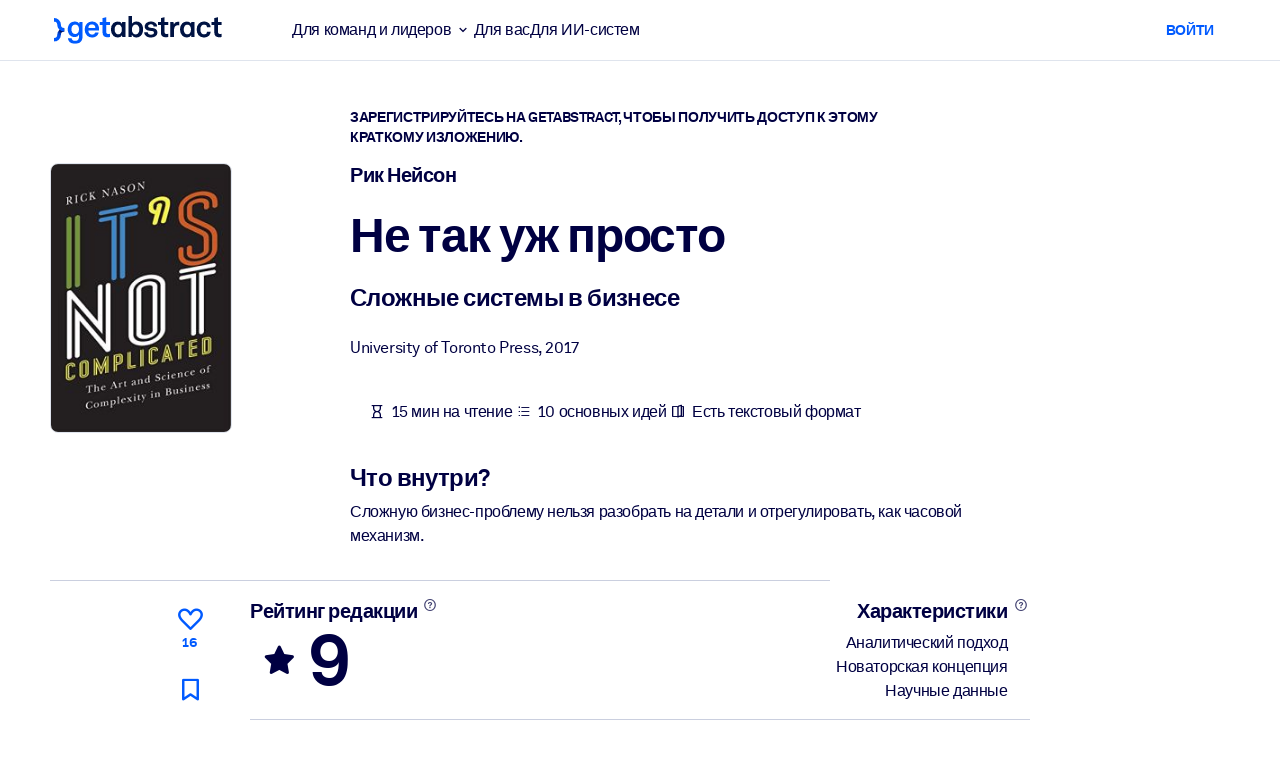

--- FILE ---
content_type: text/javascript
request_url: https://www.getabstract.com/www/design/js/chunk-DOm6NPhk.js
body_size: 233
content:
import{n as s,a3 as u}from"./chunk-ChZ8yxf0.js";async function c(n){let e="/gaapi/quickwins/{quickWinId}/ix-status/completed";e=e.replace("{quickWinId}",(i=>(t=>t)(s(i)))(n.quickWinId));const r=await u({path:e,method:"POST",requestBody:null});return r.kind=="error"?r:{kind:"success"}}export{c as saveQuickWinCompleted};
//# sourceMappingURL=chunk-DOm6NPhk.js.map


--- FILE ---
content_type: text/javascript
request_url: https://www.getabstract.com/www/design/js/chunk-wUE2lkqi.js
body_size: 138205
content:
import{h as s,n as e,o as de,f as ye,p as Me,a3 as Oe}from"./chunk-ChZ8yxf0.js";import{D as Ce}from"./chunk-n6HvnmwO.js";function Ve(Ke){return(re=>{if(typeof re!="object")return{success:!1,reason:`[#/components/schemas/QuickWinContent]: '${re}' expected to be of type 'object'.`};if(re===null)return{success:!1,reason:`[#/components/schemas/QuickWinContent]: '${re}' expected to not be null.`};if(!s(re,"content"))return{success:!1,reason:`[#/components/schemas/QuickWinContent/content]: '${e(re)}' expected to have property 'content'.`};const le=(ge=>(i=>(z=>{if(z==null)return{success:!1,reason:`[#/components/schemas/QuickWinContentData]: '${z}' expected to be non-null.`};if(typeof z!="object")return{success:!1,reason:`[#/components/schemas/QuickWinContentData]: ${z} expected to be of type 'object'.`};if(!s(z,"quickWinType"))return{success:!1,reason:`[#/components/schemas/QuickWinContentData]: '${e(z)}' expected to have property 'quickWinType'.`};if(typeof z.quickWinType!="string")return{success:!1,reason:`[#/components/schemas/QuickWinContentData]: '${z.quickWinType}' expected to be of type 'string'.`};const pe=z.quickWinType;switch(pe){case"INSIGHT":{const ne=($=>{if(typeof $!="object")return{success:!1,reason:`[#/components/schemas/QuickWinContentData/INSIGHT]: '${$}' expected to be of type 'object'.`};if($===null)return{success:!1,reason:`[#/components/schemas/QuickWinContentData/INSIGHT]: '${$}' expected to not be null.`};if(!s($,"mcqCorrectAnswer"))return{success:!1,reason:`[#/components/schemas/QuickWinContentData/INSIGHT/mcqCorrectAnswer]: '${e($)}' expected to have property 'mcqCorrectAnswer'.`};const ce=(D=>typeof D!="string"?{success:!1,reason:`[#/components/schemas/QuickWinContentData/INSIGHT/mcqCorrectAnswer]: '${D}' expected to be of type string.`}:{success:!0,value:D})($.mcqCorrectAnswer);if(!ce.success)return{success:!1,reason:ce.reason};if(!s($,"mcqFeedback"))return{success:!1,reason:`[#/components/schemas/QuickWinContentData/INSIGHT/mcqFeedback]: '${e($)}' expected to have property 'mcqFeedback'.`};const L=(D=>typeof D!="string"?{success:!1,reason:`[#/components/schemas/QuickWinContentData/INSIGHT/mcqFeedback]: '${D}' expected to be of type string.`}:{success:!0,value:D})($.mcqFeedback);if(!L.success)return{success:!1,reason:L.reason};if(!s($,"mcqOptions"))return{success:!1,reason:`[#/components/schemas/QuickWinContentData/INSIGHT/mcqOptions]: '${e($)}' expected to have property 'mcqOptions'.`};const b=(D=>{if(!de(D))return{success:!1,reason:`[#/components/schemas/QuickWinContentData/INSIGHT/mcqOptions]: '${D}' expected to be an array.`};const F=D.map(Y=>typeof Y!="string"?{success:!1,reason:`[#/components/schemas/QuickWinContentData/INSIGHT/mcqOptions]: '${Y}' expected to be of type string.`}:{success:!0,value:Y});return F.find(Y=>!Y.success)!==void 0?{success:!1,reason:`[#/components/schemas/QuickWinContentData/INSIGHT/mcqOptions]: Reason(s): '${F.filter(Y=>!Y.success).map(Y=>Y.reason).join(", ")}'.`}:{success:!0,value:F.map(Y=>(ye(Y.success==!0),Y.value))}})($.mcqOptions);if(!b.success)return{success:!1,reason:b.reason};if(!s($,"mcqQuestion"))return{success:!1,reason:`[#/components/schemas/QuickWinContentData/INSIGHT/mcqQuestion]: '${e($)}' expected to have property 'mcqQuestion'.`};const X=(D=>typeof D!="string"?{success:!1,reason:`[#/components/schemas/QuickWinContentData/INSIGHT/mcqQuestion]: '${D}' expected to be of type string.`}:{success:!0,value:D})($.mcqQuestion);if(!X.success)return{success:!1,reason:X.reason};if(!s($,"script"))return{success:!1,reason:`[#/components/schemas/QuickWinContentData/INSIGHT/script]: '${e($)}' expected to have property 'script'.`};const J=(D=>typeof D!="string"?{success:!1,reason:`[#/components/schemas/QuickWinContentData/INSIGHT/script]: '${D}' expected to be of type string.`}:{success:!0,value:D})($.script);if(!J.success)return{success:!1,reason:J.reason};if(!s($,"takeaway"))return{success:!1,reason:`[#/components/schemas/QuickWinContentData/INSIGHT/takeaway]: '${e($)}' expected to have property 'takeaway'.`};const A=(D=>typeof D!="string"?{success:!1,reason:`[#/components/schemas/QuickWinContentData/INSIGHT/takeaway]: '${D}' expected to be of type string.`}:{success:!0,value:D})($.takeaway);return A.success?{success:!0,value:{mcqCorrectAnswer:ce.value,mcqFeedback:L.value,mcqOptions:b.value,mcqQuestion:X.value,script:J.value,takeaway:A.value}}:{success:!1,reason:A.reason}})(z);return ne.success?{success:!0,value:{quickWinType:"INSIGHT",...ne.value}}:{success:!1,reason:ne.reason}}case"REFLECTION":{const ne=($=>{if(typeof $!="object")return{success:!1,reason:`[#/components/schemas/QuickWinContentData/REFLECTION]: '${$}' expected to be of type 'object'.`};if($===null)return{success:!1,reason:`[#/components/schemas/QuickWinContentData/REFLECTION]: '${$}' expected to not be null.`};if(!s($,"mcqFeedback"))return{success:!1,reason:`[#/components/schemas/QuickWinContentData/REFLECTION/mcqFeedback]: '${e($)}' expected to have property 'mcqFeedback'.`};const ce=(A=>typeof A!="string"?{success:!1,reason:`[#/components/schemas/QuickWinContentData/REFLECTION/mcqFeedback]: '${A}' expected to be of type string.`}:{success:!0,value:A})($.mcqFeedback);if(!ce.success)return{success:!1,reason:ce.reason};if(!s($,"mcqOptions"))return{success:!1,reason:`[#/components/schemas/QuickWinContentData/REFLECTION/mcqOptions]: '${e($)}' expected to have property 'mcqOptions'.`};const L=(A=>{if(!de(A))return{success:!1,reason:`[#/components/schemas/QuickWinContentData/REFLECTION/mcqOptions]: '${A}' expected to be an array.`};const D=A.map(F=>typeof F!="string"?{success:!1,reason:`[#/components/schemas/QuickWinContentData/REFLECTION/mcqOptions]: '${F}' expected to be of type string.`}:{success:!0,value:F});return D.find(F=>!F.success)!==void 0?{success:!1,reason:`[#/components/schemas/QuickWinContentData/REFLECTION/mcqOptions]: Reason(s): '${D.filter(F=>!F.success).map(F=>F.reason).join(", ")}'.`}:{success:!0,value:D.map(F=>(ye(F.success==!0),F.value))}})($.mcqOptions);if(!L.success)return{success:!1,reason:L.reason};if(!s($,"mcqQuestion"))return{success:!1,reason:`[#/components/schemas/QuickWinContentData/REFLECTION/mcqQuestion]: '${e($)}' expected to have property 'mcqQuestion'.`};const b=(A=>typeof A!="string"?{success:!1,reason:`[#/components/schemas/QuickWinContentData/REFLECTION/mcqQuestion]: '${A}' expected to be of type string.`}:{success:!0,value:A})($.mcqQuestion);if(!b.success)return{success:!1,reason:b.reason};if(!s($,"script"))return{success:!1,reason:`[#/components/schemas/QuickWinContentData/REFLECTION/script]: '${e($)}' expected to have property 'script'.`};const X=(A=>typeof A!="string"?{success:!1,reason:`[#/components/schemas/QuickWinContentData/REFLECTION/script]: '${A}' expected to be of type string.`}:{success:!0,value:A})($.script);if(!X.success)return{success:!1,reason:X.reason};if(!s($,"takeaway"))return{success:!1,reason:`[#/components/schemas/QuickWinContentData/REFLECTION/takeaway]: '${e($)}' expected to have property 'takeaway'.`};const J=(A=>typeof A!="string"?{success:!1,reason:`[#/components/schemas/QuickWinContentData/REFLECTION/takeaway]: '${A}' expected to be of type string.`}:{success:!0,value:A})($.takeaway);return J.success?{success:!0,value:{mcqFeedback:ce.value,mcqOptions:L.value,mcqQuestion:b.value,script:X.value,takeaway:J.value}}:{success:!1,reason:J.reason}})(z);return ne.success?{success:!0,value:{quickWinType:"REFLECTION",...ne.value}}:{success:!1,reason:ne.reason}}default:return{success:!1,reason:`[#/components/schemas/QuickWinContentData]: '${pe}' expected to be one of 'INSIGHT, REFLECTION'.`}}})(i))(ge))(re.content);if(!le.success)return{success:!1,reason:le.reason};if(!s(re,"metadata"))return{success:!1,reason:`[#/components/schemas/QuickWinContent/metadata]: '${e(re)}' expected to have property 'metadata'.`};const ke=(ge=>(i=>{if(typeof i!="object")return{success:!1,reason:`[#/components/schemas/QuickWinMetadata]: '${i}' expected to be of type 'object'.`};if(i===null)return{success:!1,reason:`[#/components/schemas/QuickWinMetadata]: '${i}' expected to not be null.`};if(!s(i,"common"))return{success:!1,reason:`[#/components/schemas/QuickWinMetadata/common]: '${e(i)}' expected to have property 'common'.`};const z=(L=>(b=>{if(typeof b!="object")return{success:!1,reason:`[#/components/schemas/ContentMetadataCommon]: '${b}' expected to be of type 'object'.`};if(b===null)return{success:!1,reason:`[#/components/schemas/ContentMetadataCommon]: '${b}' expected to not be null.`};if(!s(b,"activatedAt"))return{success:!1,reason:`[#/components/schemas/ContentMetadataCommon/activatedAt]: '${e(b)}' expected to have property 'activatedAt'.`};const X=(I=>{if(I===null)return{success:!0,value:null};if(typeof I!="number")return{success:!1,reason:`[#/components/schemas/ContentMetadataCommon/activatedAt]: '${I}' expected to be of type number.`};const oe=Ce.fromMillis(I);return oe.isValid?{success:!0,value:oe}:{success:!1,reason:`[#/components/schemas/ContentMetadataCommon/activatedAt]: '${I}' expected to be valid DateTime.`}})(b.activatedAt);if(!X.success)return{success:!1,reason:X.reason};if(!s(b,"audioActive"))return{success:!1,reason:`[#/components/schemas/ContentMetadataCommon/audioActive]: '${e(b)}' expected to have property 'audioActive'.`};const J=(I=>typeof I!="boolean"?{success:!1,reason:`[#/components/schemas/ContentMetadataCommon/audioActive]: '${I}' expected to be of type boolean.`}:{success:!0,value:I})(b.audioActive);if(!J.success)return{success:!1,reason:J.reason};if(!s(b,"coverUri"))return{success:!1,reason:`[#/components/schemas/ContentMetadataCommon/coverUri]: '${e(b)}' expected to have property 'coverUri'.`};const A=(I=>typeof I!="string"?{success:!1,reason:`[#/components/schemas/ContentMetadataCommon/coverUri]: '${I}' expected to be of type string.`}:{success:!0,value:I})(b.coverUri);if(!A.success)return{success:!1,reason:A.reason};if(!s(b,"description"))return{success:!1,reason:`[#/components/schemas/ContentMetadataCommon/description]: '${e(b)}' expected to have property 'description'.`};const D=(I=>I===null?{success:!0,value:null}:typeof I!="string"?{success:!1,reason:`[#/components/schemas/ContentMetadataCommon/description]: '${I}' expected to be of type string.`}:{success:!0,value:I})(b.description);if(!D.success)return{success:!1,reason:D.reason};if(!s(b,"inactive"))return{success:!1,reason:`[#/components/schemas/ContentMetadataCommon/inactive]: '${e(b)}' expected to have property 'inactive'.`};const F=(I=>typeof I!="boolean"?{success:!1,reason:`[#/components/schemas/ContentMetadataCommon/inactive]: '${I}' expected to be of type boolean.`}:{success:!0,value:I})(b.inactive);if(!F.success)return{success:!1,reason:F.reason};if(!s(b,"language"))return{success:!1,reason:`[#/components/schemas/ContentMetadataCommon/language]: '${e(b)}' expected to have property 'language'.`};const Y=(I=>(oe=>{if(typeof oe!="string")return{success:!1,reason:`[#/components/schemas/Language]: '${oe}' expected to be of type string.`};switch(oe){case"en":return{success:!0,value:"en"};case"de":return{success:!0,value:"de"};case"es":return{success:!0,value:"es"};case"ru":return{success:!0,value:"ru"};case"zh":return{success:!0,value:"zh"};case"pt":return{success:!0,value:"pt"};case"fr":return{success:!0,value:"fr"};case"ar":return{success:!0,value:"ar"};default:return{success:!1,reason:`[#/components/schemas/Language]: '${oe}' expected to be enum, one of 'en, de, es, ru, zh, pt, fr, ar'.`}}})(I))(b.language);if(!Y.success)return{success:!1,reason:Y.reason};if(!s(b,"leadIn"))return{success:!1,reason:`[#/components/schemas/ContentMetadataCommon/leadIn]: '${e(b)}' expected to have property 'leadIn'.`};const be=(I=>I===null?{success:!0,value:null}:typeof I!="string"?{success:!1,reason:`[#/components/schemas/ContentMetadataCommon/leadIn]: '${I}' expected to be of type string.`}:{success:!0,value:I})(b.leadIn);if(!be.success)return{success:!1,reason:be.reason};if(!s(b,"link"))return{success:!1,reason:`[#/components/schemas/ContentMetadataCommon/link]: '${e(b)}' expected to have property 'link'.`};const xe=(I=>I===null?{success:!0,value:null}:typeof I!="string"?{success:!1,reason:`[#/components/schemas/ContentMetadataCommon/link]: '${I}' expected to be of type string.`}:{success:!0,value:I})(b.link);if(!xe.success)return{success:!1,reason:xe.reason};if(!s(b,"tags"))return{success:!1,reason:`[#/components/schemas/ContentMetadataCommon/tags]: '${e(b)}' expected to have property 'tags'.`};const $e=(I=>{if(!de(I))return{success:!1,reason:`[#/components/schemas/ContentMetadataCommon/tags]: '${I}' expected to be an array.`};const oe=I.map(ue=>(Se=>(G=>{if(G==null)return{success:!1,reason:`[#/components/schemas/Tag]: '${G}' expected to be non-null.`};if(typeof G!="object")return{success:!1,reason:`[#/components/schemas/Tag]: ${G} expected to be of type 'object'.`};if(!s(G,"discriminator"))return{success:!1,reason:`[#/components/schemas/Tag]: '${e(G)}' expected to have property 'discriminator'.`};if(typeof G.discriminator!="string")return{success:!1,reason:`[#/components/schemas/Tag]: '${G.discriminator}' expected to be of type 'string'.`};const Ie=G.discriminator;switch(Ie){case"dynamicString":{const _=(t=>{if(typeof t!="object")return{success:!1,reason:`[#/components/schemas/Tag/dynamicString]: '${t}' expected to be of type 'object'.`};if(t===null)return{success:!1,reason:`[#/components/schemas/Tag/dynamicString]: '${t}' expected to not be null.`};if(!s(t,"exclude"))return{success:!1,reason:`[#/components/schemas/Tag/dynamicString/exclude]: '${e(t)}' expected to have property 'exclude'.`};const E=(c=>typeof c!="boolean"?{success:!1,reason:`[#/components/schemas/Tag/dynamicString/exclude]: '${c}' expected to be of type boolean.`}:{success:!0,value:c})(t.exclude);if(!E.success)return{success:!1,reason:E.reason};if(!s(t,"score"))return{success:!1,reason:`[#/components/schemas/Tag/dynamicString/score]: '${e(t)}' expected to have property 'score'.`};const R=(c=>typeof c=="number"?{success:!0,value:c}:typeof c=="bigint"?{success:!0,value:Number(c)}:{success:!1,reason:`[#/components/schemas/Tag/dynamicString/score]: '${c}' expected to be of type number or bigint.`})(t.score);if(!R.success)return{success:!1,reason:R.reason};if(!s(t,"source"))return{success:!1,reason:`[#/components/schemas/Tag/dynamicString/source]: '${e(t)}' expected to have property 'source'.`};const N=(c=>(a=>{if(typeof a!="string")return{success:!1,reason:`[#/components/schemas/TagSourceType]: '${a}' expected to be of type string.`};switch(a){case"USER":return{success:!0,value:"USER"};case"AI":return{success:!0,value:"AI"};case"VECTOR":return{success:!0,value:"VECTOR"};default:return{success:!1,reason:`[#/components/schemas/TagSourceType]: '${a}' expected to be enum, one of 'USER, AI, VECTOR'.`}}})(c))(t.source);if(!N.success)return{success:!1,reason:N.reason};if(!s(t,"tagKind"))return{success:!1,reason:`[#/components/schemas/Tag/dynamicString/tagKind]: '${e(t)}' expected to have property 'tagKind'.`};const M=(c=>(a=>{if(typeof a!="object")return{success:!1,reason:`[#/components/schemas/TagKindDynamicString]: '${a}' expected to be of type 'object'.`};if(a===null)return{success:!1,reason:`[#/components/schemas/TagKindDynamicString]: '${a}' expected to not be null.`};if(!s(a,"discriminator"))return{success:!1,reason:`[#/components/schemas/TagKindDynamicString/discriminator]: '${e(a)}' expected to have property 'discriminator'.`};const O=(d=>(h=>{if(typeof h!="string")return{success:!1,reason:`[#/components/schemas/KindDynamicString]: '${h}' expected to be of type string.`};switch(h){case"dynamicString":return{success:!0,value:"dynamicString"};default:return{success:!1,reason:`[#/components/schemas/KindDynamicString]: '${h}' expected to be enum, one of 'dynamicString'.`}}})(d))(a.discriminator);if(!O.success)return{success:!1,reason:O.reason};if(!s(a,"id"))return{success:!1,reason:`[#/components/schemas/TagKindDynamicString/id]: '${e(a)}' expected to have property 'id'.`};const V=(d=>typeof d=="number"?{success:!0,value:BigInt(d)}:typeof d=="bigint"?{success:!0,value:d}:{success:!1,reason:`[#/components/schemas/TagKindDynamicString/id]: '${d}' expected to be of type bigint or number.`})(a.id);if(!V.success)return{success:!1,reason:V.reason};if(!s(a,"kind"))return{success:!1,reason:`[#/components/schemas/TagKindDynamicString/kind]: '${e(a)}' expected to have property 'kind'.`};const k=(d=>typeof d!="string"?{success:!1,reason:`[#/components/schemas/TagKindDynamicString/kind]: '${d}' expected to be of type string.`}:{success:!0,value:d})(a.kind);return k.success?{success:!0,value:{discriminator:O.value,id:V.value,kind:k.value}}:{success:!1,reason:k.reason}})(c))(t.tagKind);if(!M.success)return{success:!1,reason:M.reason};if(!s(t,"value"))return{success:!1,reason:`[#/components/schemas/Tag/dynamicString/value]: '${e(t)}' expected to have property 'value'.`};const C=(c=>typeof c!="string"?{success:!1,reason:`[#/components/schemas/Tag/dynamicString/value]: '${c}' expected to be of type string.`}:{success:!0,value:c})(t.value);return C.success?{success:!0,value:{exclude:E.value,score:R.value,source:N.value,tagKind:M.value,value:C.value}}:{success:!1,reason:C.reason}})(G);return _.success?{success:!0,value:{discriminator:"dynamicString",..._.value}}:{success:!1,reason:_.reason}}case"dynamicBoolean":{const _=(t=>{if(typeof t!="object")return{success:!1,reason:`[#/components/schemas/Tag/dynamicBoolean]: '${t}' expected to be of type 'object'.`};if(t===null)return{success:!1,reason:`[#/components/schemas/Tag/dynamicBoolean]: '${t}' expected to not be null.`};if(!s(t,"exclude"))return{success:!1,reason:`[#/components/schemas/Tag/dynamicBoolean/exclude]: '${e(t)}' expected to have property 'exclude'.`};const E=(c=>typeof c!="boolean"?{success:!1,reason:`[#/components/schemas/Tag/dynamicBoolean/exclude]: '${c}' expected to be of type boolean.`}:{success:!0,value:c})(t.exclude);if(!E.success)return{success:!1,reason:E.reason};if(!s(t,"score"))return{success:!1,reason:`[#/components/schemas/Tag/dynamicBoolean/score]: '${e(t)}' expected to have property 'score'.`};const R=(c=>typeof c=="number"?{success:!0,value:c}:typeof c=="bigint"?{success:!0,value:Number(c)}:{success:!1,reason:`[#/components/schemas/Tag/dynamicBoolean/score]: '${c}' expected to be of type number or bigint.`})(t.score);if(!R.success)return{success:!1,reason:R.reason};if(!s(t,"source"))return{success:!1,reason:`[#/components/schemas/Tag/dynamicBoolean/source]: '${e(t)}' expected to have property 'source'.`};const N=(c=>(a=>{if(typeof a!="string")return{success:!1,reason:`[#/components/schemas/TagSourceType]: '${a}' expected to be of type string.`};switch(a){case"USER":return{success:!0,value:"USER"};case"AI":return{success:!0,value:"AI"};case"VECTOR":return{success:!0,value:"VECTOR"};default:return{success:!1,reason:`[#/components/schemas/TagSourceType]: '${a}' expected to be enum, one of 'USER, AI, VECTOR'.`}}})(c))(t.source);if(!N.success)return{success:!1,reason:N.reason};if(!s(t,"tagKind"))return{success:!1,reason:`[#/components/schemas/Tag/dynamicBoolean/tagKind]: '${e(t)}' expected to have property 'tagKind'.`};const M=(c=>(a=>{if(typeof a!="object")return{success:!1,reason:`[#/components/schemas/TagKindDynamicBoolean]: '${a}' expected to be of type 'object'.`};if(a===null)return{success:!1,reason:`[#/components/schemas/TagKindDynamicBoolean]: '${a}' expected to not be null.`};if(!s(a,"discriminator"))return{success:!1,reason:`[#/components/schemas/TagKindDynamicBoolean/discriminator]: '${e(a)}' expected to have property 'discriminator'.`};const O=(d=>(h=>{if(typeof h!="string")return{success:!1,reason:`[#/components/schemas/KindDynamicBoolean]: '${h}' expected to be of type string.`};switch(h){case"dynamicBoolean":return{success:!0,value:"dynamicBoolean"};default:return{success:!1,reason:`[#/components/schemas/KindDynamicBoolean]: '${h}' expected to be enum, one of 'dynamicBoolean'.`}}})(d))(a.discriminator);if(!O.success)return{success:!1,reason:O.reason};if(!s(a,"id"))return{success:!1,reason:`[#/components/schemas/TagKindDynamicBoolean/id]: '${e(a)}' expected to have property 'id'.`};const V=(d=>typeof d=="number"?{success:!0,value:BigInt(d)}:typeof d=="bigint"?{success:!0,value:d}:{success:!1,reason:`[#/components/schemas/TagKindDynamicBoolean/id]: '${d}' expected to be of type bigint or number.`})(a.id);if(!V.success)return{success:!1,reason:V.reason};if(!s(a,"kind"))return{success:!1,reason:`[#/components/schemas/TagKindDynamicBoolean/kind]: '${e(a)}' expected to have property 'kind'.`};const k=(d=>typeof d!="string"?{success:!1,reason:`[#/components/schemas/TagKindDynamicBoolean/kind]: '${d}' expected to be of type string.`}:{success:!0,value:d})(a.kind);return k.success?{success:!0,value:{discriminator:O.value,id:V.value,kind:k.value}}:{success:!1,reason:k.reason}})(c))(t.tagKind);if(!M.success)return{success:!1,reason:M.reason};if(!s(t,"value"))return{success:!1,reason:`[#/components/schemas/Tag/dynamicBoolean/value]: '${e(t)}' expected to have property 'value'.`};const C=(c=>typeof c!="boolean"?{success:!1,reason:`[#/components/schemas/Tag/dynamicBoolean/value]: '${c}' expected to be of type boolean.`}:{success:!0,value:c})(t.value);return C.success?{success:!0,value:{exclude:E.value,score:R.value,source:N.value,tagKind:M.value,value:C.value}}:{success:!1,reason:C.reason}})(G);return _.success?{success:!0,value:{discriminator:"dynamicBoolean",..._.value}}:{success:!1,reason:_.reason}}case"dynamicNumber":{const _=(t=>{if(typeof t!="object")return{success:!1,reason:`[#/components/schemas/Tag/dynamicNumber]: '${t}' expected to be of type 'object'.`};if(t===null)return{success:!1,reason:`[#/components/schemas/Tag/dynamicNumber]: '${t}' expected to not be null.`};if(!s(t,"exclude"))return{success:!1,reason:`[#/components/schemas/Tag/dynamicNumber/exclude]: '${e(t)}' expected to have property 'exclude'.`};const E=(c=>typeof c!="boolean"?{success:!1,reason:`[#/components/schemas/Tag/dynamicNumber/exclude]: '${c}' expected to be of type boolean.`}:{success:!0,value:c})(t.exclude);if(!E.success)return{success:!1,reason:E.reason};if(!s(t,"score"))return{success:!1,reason:`[#/components/schemas/Tag/dynamicNumber/score]: '${e(t)}' expected to have property 'score'.`};const R=(c=>typeof c=="number"?{success:!0,value:c}:typeof c=="bigint"?{success:!0,value:Number(c)}:{success:!1,reason:`[#/components/schemas/Tag/dynamicNumber/score]: '${c}' expected to be of type number or bigint.`})(t.score);if(!R.success)return{success:!1,reason:R.reason};if(!s(t,"source"))return{success:!1,reason:`[#/components/schemas/Tag/dynamicNumber/source]: '${e(t)}' expected to have property 'source'.`};const N=(c=>(a=>{if(typeof a!="string")return{success:!1,reason:`[#/components/schemas/TagSourceType]: '${a}' expected to be of type string.`};switch(a){case"USER":return{success:!0,value:"USER"};case"AI":return{success:!0,value:"AI"};case"VECTOR":return{success:!0,value:"VECTOR"};default:return{success:!1,reason:`[#/components/schemas/TagSourceType]: '${a}' expected to be enum, one of 'USER, AI, VECTOR'.`}}})(c))(t.source);if(!N.success)return{success:!1,reason:N.reason};if(!s(t,"tagKind"))return{success:!1,reason:`[#/components/schemas/Tag/dynamicNumber/tagKind]: '${e(t)}' expected to have property 'tagKind'.`};const M=(c=>(a=>{if(typeof a!="object")return{success:!1,reason:`[#/components/schemas/TagKindDynamicNumber]: '${a}' expected to be of type 'object'.`};if(a===null)return{success:!1,reason:`[#/components/schemas/TagKindDynamicNumber]: '${a}' expected to not be null.`};if(!s(a,"discriminator"))return{success:!1,reason:`[#/components/schemas/TagKindDynamicNumber/discriminator]: '${e(a)}' expected to have property 'discriminator'.`};const O=(d=>(h=>{if(typeof h!="string")return{success:!1,reason:`[#/components/schemas/KindDynamicNumber]: '${h}' expected to be of type string.`};switch(h){case"dynamicNumber":return{success:!0,value:"dynamicNumber"};default:return{success:!1,reason:`[#/components/schemas/KindDynamicNumber]: '${h}' expected to be enum, one of 'dynamicNumber'.`}}})(d))(a.discriminator);if(!O.success)return{success:!1,reason:O.reason};if(!s(a,"id"))return{success:!1,reason:`[#/components/schemas/TagKindDynamicNumber/id]: '${e(a)}' expected to have property 'id'.`};const V=(d=>typeof d=="number"?{success:!0,value:BigInt(d)}:typeof d=="bigint"?{success:!0,value:d}:{success:!1,reason:`[#/components/schemas/TagKindDynamicNumber/id]: '${d}' expected to be of type bigint or number.`})(a.id);if(!V.success)return{success:!1,reason:V.reason};if(!s(a,"kind"))return{success:!1,reason:`[#/components/schemas/TagKindDynamicNumber/kind]: '${e(a)}' expected to have property 'kind'.`};const k=(d=>typeof d!="string"?{success:!1,reason:`[#/components/schemas/TagKindDynamicNumber/kind]: '${d}' expected to be of type string.`}:{success:!0,value:d})(a.kind);return k.success?{success:!0,value:{discriminator:O.value,id:V.value,kind:k.value}}:{success:!1,reason:k.reason}})(c))(t.tagKind);if(!M.success)return{success:!1,reason:M.reason};if(!s(t,"value"))return{success:!1,reason:`[#/components/schemas/Tag/dynamicNumber/value]: '${e(t)}' expected to have property 'value'.`};const C=(c=>typeof c=="number"?{success:!0,value:c}:{success:!1,reason:`[#/components/schemas/Tag/dynamicNumber/value]: '${c}' expected to be of type number.`})(t.value);return C.success?{success:!0,value:{exclude:E.value,score:R.value,source:N.value,tagKind:M.value,value:C.value}}:{success:!1,reason:C.reason}})(G);return _.success?{success:!0,value:{discriminator:"dynamicNumber",..._.value}}:{success:!1,reason:_.reason}}case"dynamicVoid":{const _=(t=>{if(typeof t!="object")return{success:!1,reason:`[#/components/schemas/Tag/dynamicVoid]: '${t}' expected to be of type 'object'.`};if(t===null)return{success:!1,reason:`[#/components/schemas/Tag/dynamicVoid]: '${t}' expected to not be null.`};if(!s(t,"exclude"))return{success:!1,reason:`[#/components/schemas/Tag/dynamicVoid/exclude]: '${e(t)}' expected to have property 'exclude'.`};const E=(C=>typeof C!="boolean"?{success:!1,reason:`[#/components/schemas/Tag/dynamicVoid/exclude]: '${C}' expected to be of type boolean.`}:{success:!0,value:C})(t.exclude);if(!E.success)return{success:!1,reason:E.reason};if(!s(t,"score"))return{success:!1,reason:`[#/components/schemas/Tag/dynamicVoid/score]: '${e(t)}' expected to have property 'score'.`};const R=(C=>typeof C=="number"?{success:!0,value:C}:typeof C=="bigint"?{success:!0,value:Number(C)}:{success:!1,reason:`[#/components/schemas/Tag/dynamicVoid/score]: '${C}' expected to be of type number or bigint.`})(t.score);if(!R.success)return{success:!1,reason:R.reason};if(!s(t,"source"))return{success:!1,reason:`[#/components/schemas/Tag/dynamicVoid/source]: '${e(t)}' expected to have property 'source'.`};const N=(C=>(c=>{if(typeof c!="string")return{success:!1,reason:`[#/components/schemas/TagSourceType]: '${c}' expected to be of type string.`};switch(c){case"USER":return{success:!0,value:"USER"};case"AI":return{success:!0,value:"AI"};case"VECTOR":return{success:!0,value:"VECTOR"};default:return{success:!1,reason:`[#/components/schemas/TagSourceType]: '${c}' expected to be enum, one of 'USER, AI, VECTOR'.`}}})(C))(t.source);if(!N.success)return{success:!1,reason:N.reason};if(!s(t,"tagKind"))return{success:!1,reason:`[#/components/schemas/Tag/dynamicVoid/tagKind]: '${e(t)}' expected to have property 'tagKind'.`};const M=(C=>(c=>{if(typeof c!="object")return{success:!1,reason:`[#/components/schemas/TagKindDynamicVoid]: '${c}' expected to be of type 'object'.`};if(c===null)return{success:!1,reason:`[#/components/schemas/TagKindDynamicVoid]: '${c}' expected to not be null.`};if(!s(c,"discriminator"))return{success:!1,reason:`[#/components/schemas/TagKindDynamicVoid/discriminator]: '${e(c)}' expected to have property 'discriminator'.`};const a=(k=>(d=>{if(typeof d!="string")return{success:!1,reason:`[#/components/schemas/KindDynamicVoid]: '${d}' expected to be of type string.`};switch(d){case"dynamicVoid":return{success:!0,value:"dynamicVoid"};default:return{success:!1,reason:`[#/components/schemas/KindDynamicVoid]: '${d}' expected to be enum, one of 'dynamicVoid'.`}}})(k))(c.discriminator);if(!a.success)return{success:!1,reason:a.reason};if(!s(c,"id"))return{success:!1,reason:`[#/components/schemas/TagKindDynamicVoid/id]: '${e(c)}' expected to have property 'id'.`};const O=(k=>typeof k=="number"?{success:!0,value:BigInt(k)}:typeof k=="bigint"?{success:!0,value:k}:{success:!1,reason:`[#/components/schemas/TagKindDynamicVoid/id]: '${k}' expected to be of type bigint or number.`})(c.id);if(!O.success)return{success:!1,reason:O.reason};if(!s(c,"kind"))return{success:!1,reason:`[#/components/schemas/TagKindDynamicVoid/kind]: '${e(c)}' expected to have property 'kind'.`};const V=(k=>typeof k!="string"?{success:!1,reason:`[#/components/schemas/TagKindDynamicVoid/kind]: '${k}' expected to be of type string.`}:{success:!0,value:k})(c.kind);return V.success?{success:!0,value:{discriminator:a.value,id:O.value,kind:V.value}}:{success:!1,reason:V.reason}})(C))(t.tagKind);return M.success?{success:!0,value:{exclude:E.value,score:R.value,source:N.value,tagKind:M.value}}:{success:!1,reason:M.reason}})(G);return _.success?{success:!0,value:{discriminator:"dynamicVoid",..._.value}}:{success:!1,reason:_.reason}}case"channel":{const _=(t=>{if(typeof t!="object")return{success:!1,reason:`[#/components/schemas/Tag/channel]: '${t}' expected to be of type 'object'.`};if(t===null)return{success:!1,reason:`[#/components/schemas/Tag/channel]: '${t}' expected to not be null.`};if(!s(t,"exclude"))return{success:!1,reason:`[#/components/schemas/Tag/channel/exclude]: '${e(t)}' expected to have property 'exclude'.`};const E=(c=>typeof c!="boolean"?{success:!1,reason:`[#/components/schemas/Tag/channel/exclude]: '${c}' expected to be of type boolean.`}:{success:!0,value:c})(t.exclude);if(!E.success)return{success:!1,reason:E.reason};if(!s(t,"score"))return{success:!1,reason:`[#/components/schemas/Tag/channel/score]: '${e(t)}' expected to have property 'score'.`};const R=(c=>typeof c=="number"?{success:!0,value:c}:typeof c=="bigint"?{success:!0,value:Number(c)}:{success:!1,reason:`[#/components/schemas/Tag/channel/score]: '${c}' expected to be of type number or bigint.`})(t.score);if(!R.success)return{success:!1,reason:R.reason};if(!s(t,"source"))return{success:!1,reason:`[#/components/schemas/Tag/channel/source]: '${e(t)}' expected to have property 'source'.`};const N=(c=>(a=>{if(typeof a!="string")return{success:!1,reason:`[#/components/schemas/TagSourceType]: '${a}' expected to be of type string.`};switch(a){case"USER":return{success:!0,value:"USER"};case"AI":return{success:!0,value:"AI"};case"VECTOR":return{success:!0,value:"VECTOR"};default:return{success:!1,reason:`[#/components/schemas/TagSourceType]: '${a}' expected to be enum, one of 'USER, AI, VECTOR'.`}}})(c))(t.source);if(!N.success)return{success:!1,reason:N.reason};if(!s(t,"tagKind"))return{success:!1,reason:`[#/components/schemas/Tag/channel/tagKind]: '${e(t)}' expected to have property 'tagKind'.`};const M=(c=>(a=>{if(typeof a!="object")return{success:!1,reason:`[#/components/schemas/TagKindChannel]: '${a}' expected to be of type 'object'.`};if(a===null)return{success:!1,reason:`[#/components/schemas/TagKindChannel]: '${a}' expected to not be null.`};if(!s(a,"discriminator"))return{success:!1,reason:`[#/components/schemas/TagKindChannel/discriminator]: '${e(a)}' expected to have property 'discriminator'.`};const O=(d=>(h=>{if(typeof h!="string")return{success:!1,reason:`[#/components/schemas/KindChannel]: '${h}' expected to be of type string.`};switch(h){case"channel":return{success:!0,value:"channel"};default:return{success:!1,reason:`[#/components/schemas/KindChannel]: '${h}' expected to be enum, one of 'channel'.`}}})(d))(a.discriminator);if(!O.success)return{success:!1,reason:O.reason};if(!s(a,"id"))return{success:!1,reason:`[#/components/schemas/TagKindChannel/id]: '${e(a)}' expected to have property 'id'.`};const V=(d=>typeof d=="number"?{success:!0,value:BigInt(d)}:typeof d=="bigint"?{success:!0,value:d}:{success:!1,reason:`[#/components/schemas/TagKindChannel/id]: '${d}' expected to be of type bigint or number.`})(a.id);if(!V.success)return{success:!1,reason:V.reason};if(!s(a,"kind"))return{success:!1,reason:`[#/components/schemas/TagKindChannel/kind]: '${e(a)}' expected to have property 'kind'.`};const k=(d=>(h=>{if(typeof h!="string")return{success:!1,reason:`[#/components/schemas/KindChannel]: '${h}' expected to be of type string.`};switch(h){case"channel":return{success:!0,value:"channel"};default:return{success:!1,reason:`[#/components/schemas/KindChannel]: '${h}' expected to be enum, one of 'channel'.`}}})(d))(a.kind);return k.success?{success:!0,value:{discriminator:O.value,id:V.value,kind:k.value}}:{success:!1,reason:k.reason}})(c))(t.tagKind);if(!M.success)return{success:!1,reason:M.reason};if(!s(t,"value"))return{success:!1,reason:`[#/components/schemas/Tag/channel/value]: '${e(t)}' expected to have property 'value'.`};const C=(c=>typeof c!="string"?{success:!1,reason:`[#/components/schemas/Tag/channel/value]: '${c}' expected to be of type string.`}:{success:!0,value:c})(t.value);return C.success?{success:!0,value:{exclude:E.value,score:R.value,source:N.value,tagKind:M.value,value:C.value}}:{success:!1,reason:C.reason}})(G);return _.success?{success:!0,value:{discriminator:"channel",..._.value}}:{success:!1,reason:_.reason}}case"primary-skill":{const _=(t=>{if(typeof t!="object")return{success:!1,reason:`[#/components/schemas/Tag/primary-skill]: '${t}' expected to be of type 'object'.`};if(t===null)return{success:!1,reason:`[#/components/schemas/Tag/primary-skill]: '${t}' expected to not be null.`};if(!s(t,"exclude"))return{success:!1,reason:`[#/components/schemas/Tag/primary-skill/exclude]: '${e(t)}' expected to have property 'exclude'.`};const E=(c=>typeof c!="boolean"?{success:!1,reason:`[#/components/schemas/Tag/primary-skill/exclude]: '${c}' expected to be of type boolean.`}:{success:!0,value:c})(t.exclude);if(!E.success)return{success:!1,reason:E.reason};if(!s(t,"score"))return{success:!1,reason:`[#/components/schemas/Tag/primary-skill/score]: '${e(t)}' expected to have property 'score'.`};const R=(c=>typeof c=="number"?{success:!0,value:c}:typeof c=="bigint"?{success:!0,value:Number(c)}:{success:!1,reason:`[#/components/schemas/Tag/primary-skill/score]: '${c}' expected to be of type number or bigint.`})(t.score);if(!R.success)return{success:!1,reason:R.reason};if(!s(t,"source"))return{success:!1,reason:`[#/components/schemas/Tag/primary-skill/source]: '${e(t)}' expected to have property 'source'.`};const N=(c=>(a=>{if(typeof a!="string")return{success:!1,reason:`[#/components/schemas/TagSourceType]: '${a}' expected to be of type string.`};switch(a){case"USER":return{success:!0,value:"USER"};case"AI":return{success:!0,value:"AI"};case"VECTOR":return{success:!0,value:"VECTOR"};default:return{success:!1,reason:`[#/components/schemas/TagSourceType]: '${a}' expected to be enum, one of 'USER, AI, VECTOR'.`}}})(c))(t.source);if(!N.success)return{success:!1,reason:N.reason};if(!s(t,"tagKind"))return{success:!1,reason:`[#/components/schemas/Tag/primary-skill/tagKind]: '${e(t)}' expected to have property 'tagKind'.`};const M=(c=>(a=>{if(typeof a!="object")return{success:!1,reason:`[#/components/schemas/TagKindPrimarySkill]: '${a}' expected to be of type 'object'.`};if(a===null)return{success:!1,reason:`[#/components/schemas/TagKindPrimarySkill]: '${a}' expected to not be null.`};if(!s(a,"discriminator"))return{success:!1,reason:`[#/components/schemas/TagKindPrimarySkill/discriminator]: '${e(a)}' expected to have property 'discriminator'.`};const O=(d=>(h=>{if(typeof h!="string")return{success:!1,reason:`[#/components/schemas/KindPrimarySkill]: '${h}' expected to be of type string.`};switch(h){case"primary-skill":return{success:!0,value:"primary-skill"};default:return{success:!1,reason:`[#/components/schemas/KindPrimarySkill]: '${h}' expected to be enum, one of 'primary-skill'.`}}})(d))(a.discriminator);if(!O.success)return{success:!1,reason:O.reason};if(!s(a,"id"))return{success:!1,reason:`[#/components/schemas/TagKindPrimarySkill/id]: '${e(a)}' expected to have property 'id'.`};const V=(d=>typeof d=="number"?{success:!0,value:BigInt(d)}:typeof d=="bigint"?{success:!0,value:d}:{success:!1,reason:`[#/components/schemas/TagKindPrimarySkill/id]: '${d}' expected to be of type bigint or number.`})(a.id);if(!V.success)return{success:!1,reason:V.reason};if(!s(a,"kind"))return{success:!1,reason:`[#/components/schemas/TagKindPrimarySkill/kind]: '${e(a)}' expected to have property 'kind'.`};const k=(d=>(h=>{if(typeof h!="string")return{success:!1,reason:`[#/components/schemas/KindPrimarySkill]: '${h}' expected to be of type string.`};switch(h){case"primary-skill":return{success:!0,value:"primary-skill"};default:return{success:!1,reason:`[#/components/schemas/KindPrimarySkill]: '${h}' expected to be enum, one of 'primary-skill'.`}}})(d))(a.kind);return k.success?{success:!0,value:{discriminator:O.value,id:V.value,kind:k.value}}:{success:!1,reason:k.reason}})(c))(t.tagKind);if(!M.success)return{success:!1,reason:M.reason};if(!s(t,"value"))return{success:!1,reason:`[#/components/schemas/Tag/primary-skill/value]: '${e(t)}' expected to have property 'value'.`};const C=(c=>typeof c!="string"?{success:!1,reason:`[#/components/schemas/Tag/primary-skill/value]: '${c}' expected to be of type string.`}:{success:!0,value:c})(t.value);return C.success?{success:!0,value:{exclude:E.value,score:R.value,source:N.value,tagKind:M.value,value:C.value}}:{success:!1,reason:C.reason}})(G);return _.success?{success:!0,value:{discriminator:"primary-skill",..._.value}}:{success:!1,reason:_.reason}}case"skill":{const _=(t=>{if(typeof t!="object")return{success:!1,reason:`[#/components/schemas/Tag/skill]: '${t}' expected to be of type 'object'.`};if(t===null)return{success:!1,reason:`[#/components/schemas/Tag/skill]: '${t}' expected to not be null.`};if(!s(t,"exclude"))return{success:!1,reason:`[#/components/schemas/Tag/skill/exclude]: '${e(t)}' expected to have property 'exclude'.`};const E=(c=>typeof c!="boolean"?{success:!1,reason:`[#/components/schemas/Tag/skill/exclude]: '${c}' expected to be of type boolean.`}:{success:!0,value:c})(t.exclude);if(!E.success)return{success:!1,reason:E.reason};if(!s(t,"score"))return{success:!1,reason:`[#/components/schemas/Tag/skill/score]: '${e(t)}' expected to have property 'score'.`};const R=(c=>typeof c=="number"?{success:!0,value:c}:typeof c=="bigint"?{success:!0,value:Number(c)}:{success:!1,reason:`[#/components/schemas/Tag/skill/score]: '${c}' expected to be of type number or bigint.`})(t.score);if(!R.success)return{success:!1,reason:R.reason};if(!s(t,"source"))return{success:!1,reason:`[#/components/schemas/Tag/skill/source]: '${e(t)}' expected to have property 'source'.`};const N=(c=>(a=>{if(typeof a!="string")return{success:!1,reason:`[#/components/schemas/TagSourceType]: '${a}' expected to be of type string.`};switch(a){case"USER":return{success:!0,value:"USER"};case"AI":return{success:!0,value:"AI"};case"VECTOR":return{success:!0,value:"VECTOR"};default:return{success:!1,reason:`[#/components/schemas/TagSourceType]: '${a}' expected to be enum, one of 'USER, AI, VECTOR'.`}}})(c))(t.source);if(!N.success)return{success:!1,reason:N.reason};if(!s(t,"tagKind"))return{success:!1,reason:`[#/components/schemas/Tag/skill/tagKind]: '${e(t)}' expected to have property 'tagKind'.`};const M=(c=>(a=>{if(typeof a!="object")return{success:!1,reason:`[#/components/schemas/TagKindSkill]: '${a}' expected to be of type 'object'.`};if(a===null)return{success:!1,reason:`[#/components/schemas/TagKindSkill]: '${a}' expected to not be null.`};if(!s(a,"discriminator"))return{success:!1,reason:`[#/components/schemas/TagKindSkill/discriminator]: '${e(a)}' expected to have property 'discriminator'.`};const O=(d=>(h=>{if(typeof h!="string")return{success:!1,reason:`[#/components/schemas/KindSkill]: '${h}' expected to be of type string.`};switch(h){case"skill":return{success:!0,value:"skill"};default:return{success:!1,reason:`[#/components/schemas/KindSkill]: '${h}' expected to be enum, one of 'skill'.`}}})(d))(a.discriminator);if(!O.success)return{success:!1,reason:O.reason};if(!s(a,"id"))return{success:!1,reason:`[#/components/schemas/TagKindSkill/id]: '${e(a)}' expected to have property 'id'.`};const V=(d=>typeof d=="number"?{success:!0,value:BigInt(d)}:typeof d=="bigint"?{success:!0,value:d}:{success:!1,reason:`[#/components/schemas/TagKindSkill/id]: '${d}' expected to be of type bigint or number.`})(a.id);if(!V.success)return{success:!1,reason:V.reason};if(!s(a,"kind"))return{success:!1,reason:`[#/components/schemas/TagKindSkill/kind]: '${e(a)}' expected to have property 'kind'.`};const k=(d=>(h=>{if(typeof h!="string")return{success:!1,reason:`[#/components/schemas/KindSkill]: '${h}' expected to be of type string.`};switch(h){case"skill":return{success:!0,value:"skill"};default:return{success:!1,reason:`[#/components/schemas/KindSkill]: '${h}' expected to be enum, one of 'skill'.`}}})(d))(a.kind);return k.success?{success:!0,value:{discriminator:O.value,id:V.value,kind:k.value}}:{success:!1,reason:k.reason}})(c))(t.tagKind);if(!M.success)return{success:!1,reason:M.reason};if(!s(t,"value"))return{success:!1,reason:`[#/components/schemas/Tag/skill/value]: '${e(t)}' expected to have property 'value'.`};const C=(c=>typeof c!="string"?{success:!1,reason:`[#/components/schemas/Tag/skill/value]: '${c}' expected to be of type string.`}:{success:!0,value:c})(t.value);return C.success?{success:!0,value:{exclude:E.value,score:R.value,source:N.value,tagKind:M.value,value:C.value}}:{success:!1,reason:C.reason}})(G);return _.success?{success:!0,value:{discriminator:"skill",..._.value}}:{success:!1,reason:_.reason}}case"key-quality":{const _=(t=>{if(typeof t!="object")return{success:!1,reason:`[#/components/schemas/Tag/key-quality]: '${t}' expected to be of type 'object'.`};if(t===null)return{success:!1,reason:`[#/components/schemas/Tag/key-quality]: '${t}' expected to not be null.`};if(!s(t,"exclude"))return{success:!1,reason:`[#/components/schemas/Tag/key-quality/exclude]: '${e(t)}' expected to have property 'exclude'.`};const E=(c=>typeof c!="boolean"?{success:!1,reason:`[#/components/schemas/Tag/key-quality/exclude]: '${c}' expected to be of type boolean.`}:{success:!0,value:c})(t.exclude);if(!E.success)return{success:!1,reason:E.reason};if(!s(t,"score"))return{success:!1,reason:`[#/components/schemas/Tag/key-quality/score]: '${e(t)}' expected to have property 'score'.`};const R=(c=>typeof c=="number"?{success:!0,value:c}:typeof c=="bigint"?{success:!0,value:Number(c)}:{success:!1,reason:`[#/components/schemas/Tag/key-quality/score]: '${c}' expected to be of type number or bigint.`})(t.score);if(!R.success)return{success:!1,reason:R.reason};if(!s(t,"source"))return{success:!1,reason:`[#/components/schemas/Tag/key-quality/source]: '${e(t)}' expected to have property 'source'.`};const N=(c=>(a=>{if(typeof a!="string")return{success:!1,reason:`[#/components/schemas/TagSourceType]: '${a}' expected to be of type string.`};switch(a){case"USER":return{success:!0,value:"USER"};case"AI":return{success:!0,value:"AI"};case"VECTOR":return{success:!0,value:"VECTOR"};default:return{success:!1,reason:`[#/components/schemas/TagSourceType]: '${a}' expected to be enum, one of 'USER, AI, VECTOR'.`}}})(c))(t.source);if(!N.success)return{success:!1,reason:N.reason};if(!s(t,"tagKind"))return{success:!1,reason:`[#/components/schemas/Tag/key-quality/tagKind]: '${e(t)}' expected to have property 'tagKind'.`};const M=(c=>(a=>{if(typeof a!="object")return{success:!1,reason:`[#/components/schemas/TagKindKeyQuality]: '${a}' expected to be of type 'object'.`};if(a===null)return{success:!1,reason:`[#/components/schemas/TagKindKeyQuality]: '${a}' expected to not be null.`};if(!s(a,"discriminator"))return{success:!1,reason:`[#/components/schemas/TagKindKeyQuality/discriminator]: '${e(a)}' expected to have property 'discriminator'.`};const O=(d=>(h=>{if(typeof h!="string")return{success:!1,reason:`[#/components/schemas/KindKeyQuality]: '${h}' expected to be of type string.`};switch(h){case"key-quality":return{success:!0,value:"key-quality"};default:return{success:!1,reason:`[#/components/schemas/KindKeyQuality]: '${h}' expected to be enum, one of 'key-quality'.`}}})(d))(a.discriminator);if(!O.success)return{success:!1,reason:O.reason};if(!s(a,"id"))return{success:!1,reason:`[#/components/schemas/TagKindKeyQuality/id]: '${e(a)}' expected to have property 'id'.`};const V=(d=>typeof d=="number"?{success:!0,value:BigInt(d)}:typeof d=="bigint"?{success:!0,value:d}:{success:!1,reason:`[#/components/schemas/TagKindKeyQuality/id]: '${d}' expected to be of type bigint or number.`})(a.id);if(!V.success)return{success:!1,reason:V.reason};if(!s(a,"kind"))return{success:!1,reason:`[#/components/schemas/TagKindKeyQuality/kind]: '${e(a)}' expected to have property 'kind'.`};const k=(d=>(h=>{if(typeof h!="string")return{success:!1,reason:`[#/components/schemas/KindKeyQuality]: '${h}' expected to be of type string.`};switch(h){case"key-quality":return{success:!0,value:"key-quality"};default:return{success:!1,reason:`[#/components/schemas/KindKeyQuality]: '${h}' expected to be enum, one of 'key-quality'.`}}})(d))(a.kind);return k.success?{success:!0,value:{discriminator:O.value,id:V.value,kind:k.value}}:{success:!1,reason:k.reason}})(c))(t.tagKind);if(!M.success)return{success:!1,reason:M.reason};if(!s(t,"value"))return{success:!1,reason:`[#/components/schemas/Tag/key-quality/value]: '${e(t)}' expected to have property 'value'.`};const C=(c=>typeof c!="string"?{success:!1,reason:`[#/components/schemas/Tag/key-quality/value]: '${c}' expected to be of type string.`}:{success:!0,value:c})(t.value);return C.success?{success:!0,value:{exclude:E.value,score:R.value,source:N.value,tagKind:M.value,value:C.value}}:{success:!1,reason:C.reason}})(G);return _.success?{success:!0,value:{discriminator:"key-quality",..._.value}}:{success:!1,reason:_.reason}}case"classification":{const _=(t=>{if(typeof t!="object")return{success:!1,reason:`[#/components/schemas/Tag/classification]: '${t}' expected to be of type 'object'.`};if(t===null)return{success:!1,reason:`[#/components/schemas/Tag/classification]: '${t}' expected to not be null.`};if(!s(t,"exclude"))return{success:!1,reason:`[#/components/schemas/Tag/classification/exclude]: '${e(t)}' expected to have property 'exclude'.`};const E=(c=>typeof c!="boolean"?{success:!1,reason:`[#/components/schemas/Tag/classification/exclude]: '${c}' expected to be of type boolean.`}:{success:!0,value:c})(t.exclude);if(!E.success)return{success:!1,reason:E.reason};if(!s(t,"score"))return{success:!1,reason:`[#/components/schemas/Tag/classification/score]: '${e(t)}' expected to have property 'score'.`};const R=(c=>typeof c=="number"?{success:!0,value:c}:typeof c=="bigint"?{success:!0,value:Number(c)}:{success:!1,reason:`[#/components/schemas/Tag/classification/score]: '${c}' expected to be of type number or bigint.`})(t.score);if(!R.success)return{success:!1,reason:R.reason};if(!s(t,"source"))return{success:!1,reason:`[#/components/schemas/Tag/classification/source]: '${e(t)}' expected to have property 'source'.`};const N=(c=>(a=>{if(typeof a!="string")return{success:!1,reason:`[#/components/schemas/TagSourceType]: '${a}' expected to be of type string.`};switch(a){case"USER":return{success:!0,value:"USER"};case"AI":return{success:!0,value:"AI"};case"VECTOR":return{success:!0,value:"VECTOR"};default:return{success:!1,reason:`[#/components/schemas/TagSourceType]: '${a}' expected to be enum, one of 'USER, AI, VECTOR'.`}}})(c))(t.source);if(!N.success)return{success:!1,reason:N.reason};if(!s(t,"tagKind"))return{success:!1,reason:`[#/components/schemas/Tag/classification/tagKind]: '${e(t)}' expected to have property 'tagKind'.`};const M=(c=>(a=>{if(typeof a!="object")return{success:!1,reason:`[#/components/schemas/TagKindClassification]: '${a}' expected to be of type 'object'.`};if(a===null)return{success:!1,reason:`[#/components/schemas/TagKindClassification]: '${a}' expected to not be null.`};if(!s(a,"discriminator"))return{success:!1,reason:`[#/components/schemas/TagKindClassification/discriminator]: '${e(a)}' expected to have property 'discriminator'.`};const O=(d=>(h=>{if(typeof h!="string")return{success:!1,reason:`[#/components/schemas/KindClassification]: '${h}' expected to be of type string.`};switch(h){case"classification":return{success:!0,value:"classification"};default:return{success:!1,reason:`[#/components/schemas/KindClassification]: '${h}' expected to be enum, one of 'classification'.`}}})(d))(a.discriminator);if(!O.success)return{success:!1,reason:O.reason};if(!s(a,"id"))return{success:!1,reason:`[#/components/schemas/TagKindClassification/id]: '${e(a)}' expected to have property 'id'.`};const V=(d=>typeof d=="number"?{success:!0,value:BigInt(d)}:typeof d=="bigint"?{success:!0,value:d}:{success:!1,reason:`[#/components/schemas/TagKindClassification/id]: '${d}' expected to be of type bigint or number.`})(a.id);if(!V.success)return{success:!1,reason:V.reason};if(!s(a,"kind"))return{success:!1,reason:`[#/components/schemas/TagKindClassification/kind]: '${e(a)}' expected to have property 'kind'.`};const k=(d=>(h=>{if(typeof h!="string")return{success:!1,reason:`[#/components/schemas/KindClassification]: '${h}' expected to be of type string.`};switch(h){case"classification":return{success:!0,value:"classification"};default:return{success:!1,reason:`[#/components/schemas/KindClassification]: '${h}' expected to be enum, one of 'classification'.`}}})(d))(a.kind);return k.success?{success:!0,value:{discriminator:O.value,id:V.value,kind:k.value}}:{success:!1,reason:k.reason}})(c))(t.tagKind);if(!M.success)return{success:!1,reason:M.reason};if(!s(t,"value"))return{success:!1,reason:`[#/components/schemas/Tag/classification/value]: '${e(t)}' expected to have property 'value'.`};const C=(c=>typeof c!="string"?{success:!1,reason:`[#/components/schemas/Tag/classification/value]: '${c}' expected to be of type string.`}:{success:!0,value:c})(t.value);return C.success?{success:!0,value:{exclude:E.value,score:R.value,source:N.value,tagKind:M.value,value:C.value}}:{success:!1,reason:C.reason}})(G);return _.success?{success:!0,value:{discriminator:"classification",..._.value}}:{success:!1,reason:_.reason}}default:return{success:!1,reason:`[#/components/schemas/Tag]: '${Ie}' expected to be one of 'dynamicString, dynamicBoolean, dynamicNumber, dynamicVoid, channel, primary-skill, skill, key-quality, classification'.`}}})(Se))(ue));return oe.find(ue=>!ue.success)!==void 0?{success:!1,reason:`[#/components/schemas/ContentMetadataCommon/tags]: Reason(s): '${oe.filter(ue=>!ue.success).map(ue=>ue.reason).join(", ")}'.`}:{success:!0,value:oe.map(ue=>(ye(ue.success==!0),ue.value))}})(b.tags);if(!$e.success)return{success:!1,reason:$e.reason};if(!s(b,"title"))return{success:!1,reason:`[#/components/schemas/ContentMetadataCommon/title]: '${e(b)}' expected to have property 'title'.`};const Te=(I=>typeof I!="string"?{success:!1,reason:`[#/components/schemas/ContentMetadataCommon/title]: '${I}' expected to be of type string.`}:{success:!0,value:I})(b.title);return Te.success?{success:!0,value:{activatedAt:X.value,audioActive:J.value,coverUri:A.value,description:D.value,inactive:F.value,language:Y.value,leadIn:be.value,link:xe.value,tags:$e.value,title:Te.value}}:{success:!1,reason:Te.reason}})(L))(i.common);if(!z.success)return{success:!1,reason:z.reason};if(!s(i,"contentId"))return{success:!1,reason:`[#/components/schemas/QuickWinMetadata/contentId]: '${e(i)}' expected to have property 'contentId'.`};const pe=(L=>(b=>{if(typeof b!="object")return{success:!1,reason:`[#/components/schemas/QuickWinId]: '${b}' expected to be of type 'object'.`};if(b===null)return{success:!1,reason:`[#/components/schemas/QuickWinId]: '${b}' expected to not be null.`};if(!s(b,"contentType"))return{success:!1,reason:`[#/components/schemas/QuickWinId/contentType]: '${e(b)}' expected to have property 'contentType'.`};const X=(A=>{if(typeof A!="string")return{success:!1,reason:`[#/components/schemas/QuickWinId/contentType]: '${A}' expected to be of type string.`};switch(A){case"QUICKWIN":return{success:!0,value:"QUICKWIN"};default:return{success:!1,reason:`[#/components/schemas/QuickWinId/contentType]: '${A}' expected to be enum, one of 'QUICKWIN'.`}}})(b.contentType);if(!X.success)return{success:!1,reason:X.reason};if(!s(b,"id"))return{success:!1,reason:`[#/components/schemas/QuickWinId/id]: '${e(b)}' expected to have property 'id'.`};const J=(A=>typeof A=="number"?{success:!0,value:BigInt(A)}:typeof A=="bigint"?{success:!0,value:A}:{success:!1,reason:`[#/components/schemas/QuickWinId/id]: '${A}' expected to be of type bigint or number.`})(b.id);return J.success?{success:!0,value:{contentType:X.value,id:J.value}}:{success:!1,reason:J.reason}})(L))(i.contentId);if(!pe.success)return{success:!1,reason:pe.reason};if(!s(i,"contentType"))return{success:!1,reason:`[#/components/schemas/QuickWinMetadata/contentType]: '${e(i)}' expected to have property 'contentType'.`};const ne=(L=>{if(typeof L!="string")return{success:!1,reason:`[#/components/schemas/QuickWinMetadata/contentType]: '${L}' expected to be of type string.`};switch(L){case"QUICKWIN":return{success:!0,value:"QUICKWIN"};default:return{success:!1,reason:`[#/components/schemas/QuickWinMetadata/contentType]: '${L}' expected to be enum, one of 'QUICKWIN'.`}}})(i.contentType);if(!ne.success)return{success:!1,reason:ne.reason};if(!s(i,"dataId"))return{success:!1,reason:`[#/components/schemas/QuickWinMetadata/dataId]: '${e(i)}' expected to have property 'dataId'.`};const $=(L=>typeof L=="number"?{success:!0,value:L}:{success:!1,reason:`[#/components/schemas/QuickWinMetadata/dataId]: '${L}' expected to be of type number.`})(i.dataId);if(!$.success)return{success:!1,reason:$.reason};if(!s(i,"quickWinType"))return{success:!1,reason:`[#/components/schemas/QuickWinMetadata/quickWinType]: '${e(i)}' expected to have property 'quickWinType'.`};const ce=(L=>(b=>{if(typeof b!="string")return{success:!1,reason:`[#/components/schemas/QuickWinType]: '${b}' expected to be of type string.`};switch(b){case"INSIGHT":return{success:!0,value:"INSIGHT"};case"REFLECTION":return{success:!0,value:"REFLECTION"};default:return{success:!1,reason:`[#/components/schemas/QuickWinType]: '${b}' expected to be enum, one of 'INSIGHT, REFLECTION'.`}}})(L))(i.quickWinType);return ce.success?{success:!0,value:{common:z.value,contentId:pe.value,contentType:ne.value,dataId:$.value,quickWinType:ce.value}}:{success:!1,reason:ce.reason}})(ge))(re.metadata);if(!ke.success)return{success:!1,reason:ke.reason};if(!s(re,"summary"))return{success:!1,reason:`[#/components/schemas/QuickWinContent/summary]: '${e(re)}' expected to have property 'summary'.`};const he=(ge=>(i=>{if(typeof i!="object")return{success:!1,reason:`[#/components/schemas/SummaryMetadata]: '${i}' expected to be of type 'object'.`};if(i===null)return{success:!1,reason:`[#/components/schemas/SummaryMetadata]: '${i}' expected to not be null.`};if(!s(i,"activatedAt"))return{success:!1,reason:`[#/components/schemas/SummaryMetadata/activatedAt]: '${e(i)}' expected to have property 'activatedAt'.`};const z=(r=>{if(r===null)return{success:!0,value:null};if(typeof r!="number")return{success:!1,reason:`[#/components/schemas/SummaryMetadata/activatedAt]: '${r}' expected to be of type number.`};const m=Ce.fromMillis(r);return m.isValid?{success:!0,value:m}:{success:!1,reason:`[#/components/schemas/SummaryMetadata/activatedAt]: '${r}' expected to be valid DateTime.`}})(i.activatedAt);if(!z.success)return{success:!1,reason:z.reason};if(!s(i,"activationTime"))return{success:!1,reason:`[#/components/schemas/SummaryMetadata/activationTime]: '${e(i)}' expected to have property 'activationTime'.`};const pe=(r=>{if(r===null)return{success:!0,value:null};if(typeof r!="number")return{success:!1,reason:`[#/components/schemas/SummaryMetadata/activationTime]: '${r}' expected to be of type number.`};const m=Ce.fromMillis(r);return m.isValid?{success:!0,value:m}:{success:!1,reason:`[#/components/schemas/SummaryMetadata/activationTime]: '${r}' expected to be valid DateTime.`}})(i.activationTime);if(!pe.success)return{success:!1,reason:pe.reason};if(!s(i,"active"))return{success:!1,reason:`[#/components/schemas/SummaryMetadata/active]: '${e(i)}' expected to have property 'active'.`};const ne=(r=>typeof r!="boolean"?{success:!1,reason:`[#/components/schemas/SummaryMetadata/active]: '${r}' expected to be of type boolean.`}:{success:!0,value:r})(i.active);if(!ne.success)return{success:!1,reason:ne.reason};if(!s(i,"audioActivatedAt"))return{success:!1,reason:`[#/components/schemas/SummaryMetadata/audioActivatedAt]: '${e(i)}' expected to have property 'audioActivatedAt'.`};const $=(r=>{if(r===null)return{success:!0,value:null};if(typeof r!="number")return{success:!1,reason:`[#/components/schemas/SummaryMetadata/audioActivatedAt]: '${r}' expected to be of type number.`};const m=Ce.fromMillis(r);return m.isValid?{success:!0,value:m}:{success:!1,reason:`[#/components/schemas/SummaryMetadata/audioActivatedAt]: '${r}' expected to be valid DateTime.`}})(i.audioActivatedAt);if(!$.success)return{success:!1,reason:$.reason};if(!s(i,"audioActive"))return{success:!1,reason:`[#/components/schemas/SummaryMetadata/audioActive]: '${e(i)}' expected to have property 'audioActive'.`};const ce=(r=>typeof r!="boolean"?{success:!1,reason:`[#/components/schemas/SummaryMetadata/audioActive]: '${r}' expected to be of type boolean.`}:{success:!0,value:r})(i.audioActive);if(!ce.success)return{success:!1,reason:ce.reason};if(!s(i,"audioDuration"))return{success:!1,reason:`[#/components/schemas/SummaryMetadata/audioDuration]: '${e(i)}' expected to have property 'audioDuration'.`};const L=(r=>typeof r=="number"?{success:!0,value:r}:{success:!1,reason:`[#/components/schemas/SummaryMetadata/audioDuration]: '${r}' expected to be of type number.`})(i.audioDuration);if(!L.success)return{success:!1,reason:L.reason};if(!s(i,"authorInfo"))return{success:!1,reason:`[#/components/schemas/SummaryMetadata/authorInfo]: '${e(i)}' expected to have property 'authorInfo'.`};const b=(r=>r===null?{success:!0,value:null}:typeof r!="string"?{success:!1,reason:`[#/components/schemas/SummaryMetadata/authorInfo]: '${r}' expected to be of type string.`}:{success:!0,value:r})(i.authorInfo);if(!b.success)return{success:!1,reason:b.reason};if(!s(i,"authors"))return{success:!1,reason:`[#/components/schemas/SummaryMetadata/authors]: '${e(i)}' expected to have property 'authors'.`};const X=(r=>{if(!de(r))return{success:!1,reason:`[#/components/schemas/SummaryMetadata/authors]: '${r}' expected to be an array.`};const m=r.map(x=>(l=>{if(typeof l!="object")return{success:!1,reason:`[#/components/schemas/AuthorListView]: '${l}' expected to be of type 'object'.`};if(l===null)return{success:!1,reason:`[#/components/schemas/AuthorListView]: '${l}' expected to not be null.`};if(!s(l,"authorId"))return{success:!1,reason:`[#/components/schemas/AuthorListView/authorId]: '${e(l)}' expected to have property 'authorId'.`};const B=(p=>typeof p=="number"?{success:!0,value:p}:{success:!1,reason:`[#/components/schemas/AuthorListView/authorId]: '${p}' expected to be of type number.`})(l.authorId);if(!B.success)return{success:!1,reason:B.reason};if(!s(l,"firstName"))return{success:!1,reason:`[#/components/schemas/AuthorListView/firstName]: '${e(l)}' expected to have property 'firstName'.`};const Z=(p=>p===null?{success:!0,value:null}:typeof p!="string"?{success:!1,reason:`[#/components/schemas/AuthorListView/firstName]: '${p}' expected to be of type string.`}:{success:!0,value:p})(l.firstName);if(!Z.success)return{success:!1,reason:Z.reason};if(!s(l,"gender"))return{success:!1,reason:`[#/components/schemas/AuthorListView/gender]: '${e(l)}' expected to have property 'gender'.`};const v=(p=>p===null?{success:!0,value:null}:(te=>{if(typeof te!="string")return{success:!1,reason:`[#/components/schemas/Gender]: '${te}' expected to be of type string.`};switch(te){case"FEMALE":return{success:!0,value:"FEMALE"};case"MALE":return{success:!0,value:"MALE"};case"UNKNOWN":return{success:!0,value:"UNKNOWN"};case"CUSTOM":return{success:!0,value:"CUSTOM"};default:return{success:!1,reason:`[#/components/schemas/Gender]: '${te}' expected to be enum, one of 'FEMALE, MALE, UNKNOWN, CUSTOM'.`}}})(p))(l.gender);if(!v.success)return{success:!1,reason:v.reason};if(!s(l,"lastName"))return{success:!1,reason:`[#/components/schemas/AuthorListView/lastName]: '${e(l)}' expected to have property 'lastName'.`};const P=(p=>p===null?{success:!0,value:null}:typeof p!="string"?{success:!1,reason:`[#/components/schemas/AuthorListView/lastName]: '${p}' expected to be of type string.`}:{success:!0,value:p})(l.lastName);if(!P.success)return{success:!1,reason:P.reason};if(!s(l,"middleName"))return{success:!1,reason:`[#/components/schemas/AuthorListView/middleName]: '${e(l)}' expected to have property 'middleName'.`};const ae=(p=>p===null?{success:!0,value:null}:typeof p!="string"?{success:!1,reason:`[#/components/schemas/AuthorListView/middleName]: '${p}' expected to be of type string.`}:{success:!0,value:p})(l.middleName);return ae.success?{success:!0,value:{authorId:B.value,firstName:Z.value,gender:v.value,lastName:P.value,middleName:ae.value}}:{success:!1,reason:ae.reason}})(x));return m.find(x=>!x.success)!==void 0?{success:!1,reason:`[#/components/schemas/SummaryMetadata/authors]: Reason(s): '${m.filter(x=>!x.success).map(x=>x.reason).join(", ")}'.`}:{success:!0,value:m.map(x=>(ye(x.success==!0),x.value))}})(i.authors);if(!X.success)return{success:!1,reason:X.reason};if(!s(i,"backgroundColor"))return{success:!1,reason:`[#/components/schemas/SummaryMetadata/backgroundColor]: '${e(i)}' expected to have property 'backgroundColor'.`};const J=(r=>r===null?{success:!0,value:null}:typeof r!="string"?{success:!1,reason:`[#/components/schemas/SummaryMetadata/backgroundColor]: '${r}' expected to be of type string.`}:{success:!0,value:r})(i.backgroundColor);if(!J.success)return{success:!1,reason:J.reason};if(!s(i,"bestseller"))return{success:!1,reason:`[#/components/schemas/SummaryMetadata/bestseller]: '${e(i)}' expected to have property 'bestseller'.`};const A=(r=>typeof r!="boolean"?{success:!1,reason:`[#/components/schemas/SummaryMetadata/bestseller]: '${r}' expected to be of type boolean.`}:{success:!0,value:r})(i.bestseller);if(!A.success)return{success:!1,reason:A.reason};if(!s(i,"businessClassic"))return{success:!1,reason:`[#/components/schemas/SummaryMetadata/businessClassic]: '${e(i)}' expected to have property 'businessClassic'.`};const D=(r=>typeof r!="boolean"?{success:!1,reason:`[#/components/schemas/SummaryMetadata/businessClassic]: '${r}' expected to be of type boolean.`}:{success:!0,value:r})(i.businessClassic);if(!D.success)return{success:!1,reason:D.reason};if(!s(i,"canonicalName"))return{success:!1,reason:`[#/components/schemas/SummaryMetadata/canonicalName]: '${e(i)}' expected to have property 'canonicalName'.`};const F=(r=>typeof r!="string"?{success:!1,reason:`[#/components/schemas/SummaryMetadata/canonicalName]: '${r}' expected to be of type string.`}:{success:!0,value:r})(i.canonicalName);if(!F.success)return{success:!1,reason:F.reason};if(!s(i,"common"))return{success:!1,reason:`[#/components/schemas/SummaryMetadata/common]: '${e(i)}' expected to have property 'common'.`};const Y=(r=>(m=>{if(typeof m!="object")return{success:!1,reason:`[#/components/schemas/ContentMetadataCommon]: '${m}' expected to be of type 'object'.`};if(m===null)return{success:!1,reason:`[#/components/schemas/ContentMetadataCommon]: '${m}' expected to not be null.`};if(!s(m,"activatedAt"))return{success:!1,reason:`[#/components/schemas/ContentMetadataCommon/activatedAt]: '${e(m)}' expected to have property 'activatedAt'.`};const x=(T=>{if(T===null)return{success:!0,value:null};if(typeof T!="number")return{success:!1,reason:`[#/components/schemas/ContentMetadataCommon/activatedAt]: '${T}' expected to be of type number.`};const ee=Ce.fromMillis(T);return ee.isValid?{success:!0,value:ee}:{success:!1,reason:`[#/components/schemas/ContentMetadataCommon/activatedAt]: '${T}' expected to be valid DateTime.`}})(m.activatedAt);if(!x.success)return{success:!1,reason:x.reason};if(!s(m,"audioActive"))return{success:!1,reason:`[#/components/schemas/ContentMetadataCommon/audioActive]: '${e(m)}' expected to have property 'audioActive'.`};const l=(T=>typeof T!="boolean"?{success:!1,reason:`[#/components/schemas/ContentMetadataCommon/audioActive]: '${T}' expected to be of type boolean.`}:{success:!0,value:T})(m.audioActive);if(!l.success)return{success:!1,reason:l.reason};if(!s(m,"coverUri"))return{success:!1,reason:`[#/components/schemas/ContentMetadataCommon/coverUri]: '${e(m)}' expected to have property 'coverUri'.`};const B=(T=>typeof T!="string"?{success:!1,reason:`[#/components/schemas/ContentMetadataCommon/coverUri]: '${T}' expected to be of type string.`}:{success:!0,value:T})(m.coverUri);if(!B.success)return{success:!1,reason:B.reason};if(!s(m,"description"))return{success:!1,reason:`[#/components/schemas/ContentMetadataCommon/description]: '${e(m)}' expected to have property 'description'.`};const Z=(T=>T===null?{success:!0,value:null}:typeof T!="string"?{success:!1,reason:`[#/components/schemas/ContentMetadataCommon/description]: '${T}' expected to be of type string.`}:{success:!0,value:T})(m.description);if(!Z.success)return{success:!1,reason:Z.reason};if(!s(m,"inactive"))return{success:!1,reason:`[#/components/schemas/ContentMetadataCommon/inactive]: '${e(m)}' expected to have property 'inactive'.`};const v=(T=>typeof T!="boolean"?{success:!1,reason:`[#/components/schemas/ContentMetadataCommon/inactive]: '${T}' expected to be of type boolean.`}:{success:!0,value:T})(m.inactive);if(!v.success)return{success:!1,reason:v.reason};if(!s(m,"language"))return{success:!1,reason:`[#/components/schemas/ContentMetadataCommon/language]: '${e(m)}' expected to have property 'language'.`};const P=(T=>(ee=>{if(typeof ee!="string")return{success:!1,reason:`[#/components/schemas/Language]: '${ee}' expected to be of type string.`};switch(ee){case"en":return{success:!0,value:"en"};case"de":return{success:!0,value:"de"};case"es":return{success:!0,value:"es"};case"ru":return{success:!0,value:"ru"};case"zh":return{success:!0,value:"zh"};case"pt":return{success:!0,value:"pt"};case"fr":return{success:!0,value:"fr"};case"ar":return{success:!0,value:"ar"};default:return{success:!1,reason:`[#/components/schemas/Language]: '${ee}' expected to be enum, one of 'en, de, es, ru, zh, pt, fr, ar'.`}}})(T))(m.language);if(!P.success)return{success:!1,reason:P.reason};if(!s(m,"leadIn"))return{success:!1,reason:`[#/components/schemas/ContentMetadataCommon/leadIn]: '${e(m)}' expected to have property 'leadIn'.`};const ae=(T=>T===null?{success:!0,value:null}:typeof T!="string"?{success:!1,reason:`[#/components/schemas/ContentMetadataCommon/leadIn]: '${T}' expected to be of type string.`}:{success:!0,value:T})(m.leadIn);if(!ae.success)return{success:!1,reason:ae.reason};if(!s(m,"link"))return{success:!1,reason:`[#/components/schemas/ContentMetadataCommon/link]: '${e(m)}' expected to have property 'link'.`};const p=(T=>T===null?{success:!0,value:null}:typeof T!="string"?{success:!1,reason:`[#/components/schemas/ContentMetadataCommon/link]: '${T}' expected to be of type string.`}:{success:!0,value:T})(m.link);if(!p.success)return{success:!1,reason:p.reason};if(!s(m,"tags"))return{success:!1,reason:`[#/components/schemas/ContentMetadataCommon/tags]: '${e(m)}' expected to have property 'tags'.`};const te=(T=>{if(!de(T))return{success:!1,reason:`[#/components/schemas/ContentMetadataCommon/tags]: '${T}' expected to be an array.`};const ee=T.map(se=>(me=>(H=>{if(H==null)return{success:!1,reason:`[#/components/schemas/Tag]: '${H}' expected to be non-null.`};if(typeof H!="object")return{success:!1,reason:`[#/components/schemas/Tag]: ${H} expected to be of type 'object'.`};if(!s(H,"discriminator"))return{success:!1,reason:`[#/components/schemas/Tag]: '${e(H)}' expected to have property 'discriminator'.`};if(typeof H.discriminator!="string")return{success:!1,reason:`[#/components/schemas/Tag]: '${H.discriminator}' expected to be of type 'string'.`};const fe=H.discriminator;switch(fe){case"dynamicString":{const f=(n=>{if(typeof n!="object")return{success:!1,reason:`[#/components/schemas/Tag/dynamicString]: '${n}' expected to be of type 'object'.`};if(n===null)return{success:!1,reason:`[#/components/schemas/Tag/dynamicString]: '${n}' expected to not be null.`};if(!s(n,"exclude"))return{success:!1,reason:`[#/components/schemas/Tag/dynamicString/exclude]: '${e(n)}' expected to have property 'exclude'.`};const U=(o=>typeof o!="boolean"?{success:!1,reason:`[#/components/schemas/Tag/dynamicString/exclude]: '${o}' expected to be of type boolean.`}:{success:!0,value:o})(n.exclude);if(!U.success)return{success:!1,reason:U.reason};if(!s(n,"score"))return{success:!1,reason:`[#/components/schemas/Tag/dynamicString/score]: '${e(n)}' expected to have property 'score'.`};const Q=(o=>typeof o=="number"?{success:!0,value:o}:typeof o=="bigint"?{success:!0,value:Number(o)}:{success:!1,reason:`[#/components/schemas/Tag/dynamicString/score]: '${o}' expected to be of type number or bigint.`})(n.score);if(!Q.success)return{success:!1,reason:Q.reason};if(!s(n,"source"))return{success:!1,reason:`[#/components/schemas/Tag/dynamicString/source]: '${e(n)}' expected to have property 'source'.`};const q=(o=>(u=>{if(typeof u!="string")return{success:!1,reason:`[#/components/schemas/TagSourceType]: '${u}' expected to be of type string.`};switch(u){case"USER":return{success:!0,value:"USER"};case"AI":return{success:!0,value:"AI"};case"VECTOR":return{success:!0,value:"VECTOR"};default:return{success:!1,reason:`[#/components/schemas/TagSourceType]: '${u}' expected to be enum, one of 'USER, AI, VECTOR'.`}}})(o))(n.source);if(!q.success)return{success:!1,reason:q.reason};if(!s(n,"tagKind"))return{success:!1,reason:`[#/components/schemas/Tag/dynamicString/tagKind]: '${e(n)}' expected to have property 'tagKind'.`};const j=(o=>(u=>{if(typeof u!="object")return{success:!1,reason:`[#/components/schemas/TagKindDynamicString]: '${u}' expected to be of type 'object'.`};if(u===null)return{success:!1,reason:`[#/components/schemas/TagKindDynamicString]: '${u}' expected to not be null.`};if(!s(u,"discriminator"))return{success:!1,reason:`[#/components/schemas/TagKindDynamicString/discriminator]: '${e(u)}' expected to have property 'discriminator'.`};const w=(y=>(g=>{if(typeof g!="string")return{success:!1,reason:`[#/components/schemas/KindDynamicString]: '${g}' expected to be of type string.`};switch(g){case"dynamicString":return{success:!0,value:"dynamicString"};default:return{success:!1,reason:`[#/components/schemas/KindDynamicString]: '${g}' expected to be enum, one of 'dynamicString'.`}}})(y))(u.discriminator);if(!w.success)return{success:!1,reason:w.reason};if(!s(u,"id"))return{success:!1,reason:`[#/components/schemas/TagKindDynamicString/id]: '${e(u)}' expected to have property 'id'.`};const W=(y=>typeof y=="number"?{success:!0,value:BigInt(y)}:typeof y=="bigint"?{success:!0,value:y}:{success:!1,reason:`[#/components/schemas/TagKindDynamicString/id]: '${y}' expected to be of type bigint or number.`})(u.id);if(!W.success)return{success:!1,reason:W.reason};if(!s(u,"kind"))return{success:!1,reason:`[#/components/schemas/TagKindDynamicString/kind]: '${e(u)}' expected to have property 'kind'.`};const K=(y=>typeof y!="string"?{success:!1,reason:`[#/components/schemas/TagKindDynamicString/kind]: '${y}' expected to be of type string.`}:{success:!0,value:y})(u.kind);return K.success?{success:!0,value:{discriminator:w.value,id:W.value,kind:K.value}}:{success:!1,reason:K.reason}})(o))(n.tagKind);if(!j.success)return{success:!1,reason:j.reason};if(!s(n,"value"))return{success:!1,reason:`[#/components/schemas/Tag/dynamicString/value]: '${e(n)}' expected to have property 'value'.`};const S=(o=>typeof o!="string"?{success:!1,reason:`[#/components/schemas/Tag/dynamicString/value]: '${o}' expected to be of type string.`}:{success:!0,value:o})(n.value);return S.success?{success:!0,value:{exclude:U.value,score:Q.value,source:q.value,tagKind:j.value,value:S.value}}:{success:!1,reason:S.reason}})(H);return f.success?{success:!0,value:{discriminator:"dynamicString",...f.value}}:{success:!1,reason:f.reason}}case"dynamicBoolean":{const f=(n=>{if(typeof n!="object")return{success:!1,reason:`[#/components/schemas/Tag/dynamicBoolean]: '${n}' expected to be of type 'object'.`};if(n===null)return{success:!1,reason:`[#/components/schemas/Tag/dynamicBoolean]: '${n}' expected to not be null.`};if(!s(n,"exclude"))return{success:!1,reason:`[#/components/schemas/Tag/dynamicBoolean/exclude]: '${e(n)}' expected to have property 'exclude'.`};const U=(o=>typeof o!="boolean"?{success:!1,reason:`[#/components/schemas/Tag/dynamicBoolean/exclude]: '${o}' expected to be of type boolean.`}:{success:!0,value:o})(n.exclude);if(!U.success)return{success:!1,reason:U.reason};if(!s(n,"score"))return{success:!1,reason:`[#/components/schemas/Tag/dynamicBoolean/score]: '${e(n)}' expected to have property 'score'.`};const Q=(o=>typeof o=="number"?{success:!0,value:o}:typeof o=="bigint"?{success:!0,value:Number(o)}:{success:!1,reason:`[#/components/schemas/Tag/dynamicBoolean/score]: '${o}' expected to be of type number or bigint.`})(n.score);if(!Q.success)return{success:!1,reason:Q.reason};if(!s(n,"source"))return{success:!1,reason:`[#/components/schemas/Tag/dynamicBoolean/source]: '${e(n)}' expected to have property 'source'.`};const q=(o=>(u=>{if(typeof u!="string")return{success:!1,reason:`[#/components/schemas/TagSourceType]: '${u}' expected to be of type string.`};switch(u){case"USER":return{success:!0,value:"USER"};case"AI":return{success:!0,value:"AI"};case"VECTOR":return{success:!0,value:"VECTOR"};default:return{success:!1,reason:`[#/components/schemas/TagSourceType]: '${u}' expected to be enum, one of 'USER, AI, VECTOR'.`}}})(o))(n.source);if(!q.success)return{success:!1,reason:q.reason};if(!s(n,"tagKind"))return{success:!1,reason:`[#/components/schemas/Tag/dynamicBoolean/tagKind]: '${e(n)}' expected to have property 'tagKind'.`};const j=(o=>(u=>{if(typeof u!="object")return{success:!1,reason:`[#/components/schemas/TagKindDynamicBoolean]: '${u}' expected to be of type 'object'.`};if(u===null)return{success:!1,reason:`[#/components/schemas/TagKindDynamicBoolean]: '${u}' expected to not be null.`};if(!s(u,"discriminator"))return{success:!1,reason:`[#/components/schemas/TagKindDynamicBoolean/discriminator]: '${e(u)}' expected to have property 'discriminator'.`};const w=(y=>(g=>{if(typeof g!="string")return{success:!1,reason:`[#/components/schemas/KindDynamicBoolean]: '${g}' expected to be of type string.`};switch(g){case"dynamicBoolean":return{success:!0,value:"dynamicBoolean"};default:return{success:!1,reason:`[#/components/schemas/KindDynamicBoolean]: '${g}' expected to be enum, one of 'dynamicBoolean'.`}}})(y))(u.discriminator);if(!w.success)return{success:!1,reason:w.reason};if(!s(u,"id"))return{success:!1,reason:`[#/components/schemas/TagKindDynamicBoolean/id]: '${e(u)}' expected to have property 'id'.`};const W=(y=>typeof y=="number"?{success:!0,value:BigInt(y)}:typeof y=="bigint"?{success:!0,value:y}:{success:!1,reason:`[#/components/schemas/TagKindDynamicBoolean/id]: '${y}' expected to be of type bigint or number.`})(u.id);if(!W.success)return{success:!1,reason:W.reason};if(!s(u,"kind"))return{success:!1,reason:`[#/components/schemas/TagKindDynamicBoolean/kind]: '${e(u)}' expected to have property 'kind'.`};const K=(y=>typeof y!="string"?{success:!1,reason:`[#/components/schemas/TagKindDynamicBoolean/kind]: '${y}' expected to be of type string.`}:{success:!0,value:y})(u.kind);return K.success?{success:!0,value:{discriminator:w.value,id:W.value,kind:K.value}}:{success:!1,reason:K.reason}})(o))(n.tagKind);if(!j.success)return{success:!1,reason:j.reason};if(!s(n,"value"))return{success:!1,reason:`[#/components/schemas/Tag/dynamicBoolean/value]: '${e(n)}' expected to have property 'value'.`};const S=(o=>typeof o!="boolean"?{success:!1,reason:`[#/components/schemas/Tag/dynamicBoolean/value]: '${o}' expected to be of type boolean.`}:{success:!0,value:o})(n.value);return S.success?{success:!0,value:{exclude:U.value,score:Q.value,source:q.value,tagKind:j.value,value:S.value}}:{success:!1,reason:S.reason}})(H);return f.success?{success:!0,value:{discriminator:"dynamicBoolean",...f.value}}:{success:!1,reason:f.reason}}case"dynamicNumber":{const f=(n=>{if(typeof n!="object")return{success:!1,reason:`[#/components/schemas/Tag/dynamicNumber]: '${n}' expected to be of type 'object'.`};if(n===null)return{success:!1,reason:`[#/components/schemas/Tag/dynamicNumber]: '${n}' expected to not be null.`};if(!s(n,"exclude"))return{success:!1,reason:`[#/components/schemas/Tag/dynamicNumber/exclude]: '${e(n)}' expected to have property 'exclude'.`};const U=(o=>typeof o!="boolean"?{success:!1,reason:`[#/components/schemas/Tag/dynamicNumber/exclude]: '${o}' expected to be of type boolean.`}:{success:!0,value:o})(n.exclude);if(!U.success)return{success:!1,reason:U.reason};if(!s(n,"score"))return{success:!1,reason:`[#/components/schemas/Tag/dynamicNumber/score]: '${e(n)}' expected to have property 'score'.`};const Q=(o=>typeof o=="number"?{success:!0,value:o}:typeof o=="bigint"?{success:!0,value:Number(o)}:{success:!1,reason:`[#/components/schemas/Tag/dynamicNumber/score]: '${o}' expected to be of type number or bigint.`})(n.score);if(!Q.success)return{success:!1,reason:Q.reason};if(!s(n,"source"))return{success:!1,reason:`[#/components/schemas/Tag/dynamicNumber/source]: '${e(n)}' expected to have property 'source'.`};const q=(o=>(u=>{if(typeof u!="string")return{success:!1,reason:`[#/components/schemas/TagSourceType]: '${u}' expected to be of type string.`};switch(u){case"USER":return{success:!0,value:"USER"};case"AI":return{success:!0,value:"AI"};case"VECTOR":return{success:!0,value:"VECTOR"};default:return{success:!1,reason:`[#/components/schemas/TagSourceType]: '${u}' expected to be enum, one of 'USER, AI, VECTOR'.`}}})(o))(n.source);if(!q.success)return{success:!1,reason:q.reason};if(!s(n,"tagKind"))return{success:!1,reason:`[#/components/schemas/Tag/dynamicNumber/tagKind]: '${e(n)}' expected to have property 'tagKind'.`};const j=(o=>(u=>{if(typeof u!="object")return{success:!1,reason:`[#/components/schemas/TagKindDynamicNumber]: '${u}' expected to be of type 'object'.`};if(u===null)return{success:!1,reason:`[#/components/schemas/TagKindDynamicNumber]: '${u}' expected to not be null.`};if(!s(u,"discriminator"))return{success:!1,reason:`[#/components/schemas/TagKindDynamicNumber/discriminator]: '${e(u)}' expected to have property 'discriminator'.`};const w=(y=>(g=>{if(typeof g!="string")return{success:!1,reason:`[#/components/schemas/KindDynamicNumber]: '${g}' expected to be of type string.`};switch(g){case"dynamicNumber":return{success:!0,value:"dynamicNumber"};default:return{success:!1,reason:`[#/components/schemas/KindDynamicNumber]: '${g}' expected to be enum, one of 'dynamicNumber'.`}}})(y))(u.discriminator);if(!w.success)return{success:!1,reason:w.reason};if(!s(u,"id"))return{success:!1,reason:`[#/components/schemas/TagKindDynamicNumber/id]: '${e(u)}' expected to have property 'id'.`};const W=(y=>typeof y=="number"?{success:!0,value:BigInt(y)}:typeof y=="bigint"?{success:!0,value:y}:{success:!1,reason:`[#/components/schemas/TagKindDynamicNumber/id]: '${y}' expected to be of type bigint or number.`})(u.id);if(!W.success)return{success:!1,reason:W.reason};if(!s(u,"kind"))return{success:!1,reason:`[#/components/schemas/TagKindDynamicNumber/kind]: '${e(u)}' expected to have property 'kind'.`};const K=(y=>typeof y!="string"?{success:!1,reason:`[#/components/schemas/TagKindDynamicNumber/kind]: '${y}' expected to be of type string.`}:{success:!0,value:y})(u.kind);return K.success?{success:!0,value:{discriminator:w.value,id:W.value,kind:K.value}}:{success:!1,reason:K.reason}})(o))(n.tagKind);if(!j.success)return{success:!1,reason:j.reason};if(!s(n,"value"))return{success:!1,reason:`[#/components/schemas/Tag/dynamicNumber/value]: '${e(n)}' expected to have property 'value'.`};const S=(o=>typeof o=="number"?{success:!0,value:o}:{success:!1,reason:`[#/components/schemas/Tag/dynamicNumber/value]: '${o}' expected to be of type number.`})(n.value);return S.success?{success:!0,value:{exclude:U.value,score:Q.value,source:q.value,tagKind:j.value,value:S.value}}:{success:!1,reason:S.reason}})(H);return f.success?{success:!0,value:{discriminator:"dynamicNumber",...f.value}}:{success:!1,reason:f.reason}}case"dynamicVoid":{const f=(n=>{if(typeof n!="object")return{success:!1,reason:`[#/components/schemas/Tag/dynamicVoid]: '${n}' expected to be of type 'object'.`};if(n===null)return{success:!1,reason:`[#/components/schemas/Tag/dynamicVoid]: '${n}' expected to not be null.`};if(!s(n,"exclude"))return{success:!1,reason:`[#/components/schemas/Tag/dynamicVoid/exclude]: '${e(n)}' expected to have property 'exclude'.`};const U=(S=>typeof S!="boolean"?{success:!1,reason:`[#/components/schemas/Tag/dynamicVoid/exclude]: '${S}' expected to be of type boolean.`}:{success:!0,value:S})(n.exclude);if(!U.success)return{success:!1,reason:U.reason};if(!s(n,"score"))return{success:!1,reason:`[#/components/schemas/Tag/dynamicVoid/score]: '${e(n)}' expected to have property 'score'.`};const Q=(S=>typeof S=="number"?{success:!0,value:S}:typeof S=="bigint"?{success:!0,value:Number(S)}:{success:!1,reason:`[#/components/schemas/Tag/dynamicVoid/score]: '${S}' expected to be of type number or bigint.`})(n.score);if(!Q.success)return{success:!1,reason:Q.reason};if(!s(n,"source"))return{success:!1,reason:`[#/components/schemas/Tag/dynamicVoid/source]: '${e(n)}' expected to have property 'source'.`};const q=(S=>(o=>{if(typeof o!="string")return{success:!1,reason:`[#/components/schemas/TagSourceType]: '${o}' expected to be of type string.`};switch(o){case"USER":return{success:!0,value:"USER"};case"AI":return{success:!0,value:"AI"};case"VECTOR":return{success:!0,value:"VECTOR"};default:return{success:!1,reason:`[#/components/schemas/TagSourceType]: '${o}' expected to be enum, one of 'USER, AI, VECTOR'.`}}})(S))(n.source);if(!q.success)return{success:!1,reason:q.reason};if(!s(n,"tagKind"))return{success:!1,reason:`[#/components/schemas/Tag/dynamicVoid/tagKind]: '${e(n)}' expected to have property 'tagKind'.`};const j=(S=>(o=>{if(typeof o!="object")return{success:!1,reason:`[#/components/schemas/TagKindDynamicVoid]: '${o}' expected to be of type 'object'.`};if(o===null)return{success:!1,reason:`[#/components/schemas/TagKindDynamicVoid]: '${o}' expected to not be null.`};if(!s(o,"discriminator"))return{success:!1,reason:`[#/components/schemas/TagKindDynamicVoid/discriminator]: '${e(o)}' expected to have property 'discriminator'.`};const u=(K=>(y=>{if(typeof y!="string")return{success:!1,reason:`[#/components/schemas/KindDynamicVoid]: '${y}' expected to be of type string.`};switch(y){case"dynamicVoid":return{success:!0,value:"dynamicVoid"};default:return{success:!1,reason:`[#/components/schemas/KindDynamicVoid]: '${y}' expected to be enum, one of 'dynamicVoid'.`}}})(K))(o.discriminator);if(!u.success)return{success:!1,reason:u.reason};if(!s(o,"id"))return{success:!1,reason:`[#/components/schemas/TagKindDynamicVoid/id]: '${e(o)}' expected to have property 'id'.`};const w=(K=>typeof K=="number"?{success:!0,value:BigInt(K)}:typeof K=="bigint"?{success:!0,value:K}:{success:!1,reason:`[#/components/schemas/TagKindDynamicVoid/id]: '${K}' expected to be of type bigint or number.`})(o.id);if(!w.success)return{success:!1,reason:w.reason};if(!s(o,"kind"))return{success:!1,reason:`[#/components/schemas/TagKindDynamicVoid/kind]: '${e(o)}' expected to have property 'kind'.`};const W=(K=>typeof K!="string"?{success:!1,reason:`[#/components/schemas/TagKindDynamicVoid/kind]: '${K}' expected to be of type string.`}:{success:!0,value:K})(o.kind);return W.success?{success:!0,value:{discriminator:u.value,id:w.value,kind:W.value}}:{success:!1,reason:W.reason}})(S))(n.tagKind);return j.success?{success:!0,value:{exclude:U.value,score:Q.value,source:q.value,tagKind:j.value}}:{success:!1,reason:j.reason}})(H);return f.success?{success:!0,value:{discriminator:"dynamicVoid",...f.value}}:{success:!1,reason:f.reason}}case"channel":{const f=(n=>{if(typeof n!="object")return{success:!1,reason:`[#/components/schemas/Tag/channel]: '${n}' expected to be of type 'object'.`};if(n===null)return{success:!1,reason:`[#/components/schemas/Tag/channel]: '${n}' expected to not be null.`};if(!s(n,"exclude"))return{success:!1,reason:`[#/components/schemas/Tag/channel/exclude]: '${e(n)}' expected to have property 'exclude'.`};const U=(o=>typeof o!="boolean"?{success:!1,reason:`[#/components/schemas/Tag/channel/exclude]: '${o}' expected to be of type boolean.`}:{success:!0,value:o})(n.exclude);if(!U.success)return{success:!1,reason:U.reason};if(!s(n,"score"))return{success:!1,reason:`[#/components/schemas/Tag/channel/score]: '${e(n)}' expected to have property 'score'.`};const Q=(o=>typeof o=="number"?{success:!0,value:o}:typeof o=="bigint"?{success:!0,value:Number(o)}:{success:!1,reason:`[#/components/schemas/Tag/channel/score]: '${o}' expected to be of type number or bigint.`})(n.score);if(!Q.success)return{success:!1,reason:Q.reason};if(!s(n,"source"))return{success:!1,reason:`[#/components/schemas/Tag/channel/source]: '${e(n)}' expected to have property 'source'.`};const q=(o=>(u=>{if(typeof u!="string")return{success:!1,reason:`[#/components/schemas/TagSourceType]: '${u}' expected to be of type string.`};switch(u){case"USER":return{success:!0,value:"USER"};case"AI":return{success:!0,value:"AI"};case"VECTOR":return{success:!0,value:"VECTOR"};default:return{success:!1,reason:`[#/components/schemas/TagSourceType]: '${u}' expected to be enum, one of 'USER, AI, VECTOR'.`}}})(o))(n.source);if(!q.success)return{success:!1,reason:q.reason};if(!s(n,"tagKind"))return{success:!1,reason:`[#/components/schemas/Tag/channel/tagKind]: '${e(n)}' expected to have property 'tagKind'.`};const j=(o=>(u=>{if(typeof u!="object")return{success:!1,reason:`[#/components/schemas/TagKindChannel]: '${u}' expected to be of type 'object'.`};if(u===null)return{success:!1,reason:`[#/components/schemas/TagKindChannel]: '${u}' expected to not be null.`};if(!s(u,"discriminator"))return{success:!1,reason:`[#/components/schemas/TagKindChannel/discriminator]: '${e(u)}' expected to have property 'discriminator'.`};const w=(y=>(g=>{if(typeof g!="string")return{success:!1,reason:`[#/components/schemas/KindChannel]: '${g}' expected to be of type string.`};switch(g){case"channel":return{success:!0,value:"channel"};default:return{success:!1,reason:`[#/components/schemas/KindChannel]: '${g}' expected to be enum, one of 'channel'.`}}})(y))(u.discriminator);if(!w.success)return{success:!1,reason:w.reason};if(!s(u,"id"))return{success:!1,reason:`[#/components/schemas/TagKindChannel/id]: '${e(u)}' expected to have property 'id'.`};const W=(y=>typeof y=="number"?{success:!0,value:BigInt(y)}:typeof y=="bigint"?{success:!0,value:y}:{success:!1,reason:`[#/components/schemas/TagKindChannel/id]: '${y}' expected to be of type bigint or number.`})(u.id);if(!W.success)return{success:!1,reason:W.reason};if(!s(u,"kind"))return{success:!1,reason:`[#/components/schemas/TagKindChannel/kind]: '${e(u)}' expected to have property 'kind'.`};const K=(y=>(g=>{if(typeof g!="string")return{success:!1,reason:`[#/components/schemas/KindChannel]: '${g}' expected to be of type string.`};switch(g){case"channel":return{success:!0,value:"channel"};default:return{success:!1,reason:`[#/components/schemas/KindChannel]: '${g}' expected to be enum, one of 'channel'.`}}})(y))(u.kind);return K.success?{success:!0,value:{discriminator:w.value,id:W.value,kind:K.value}}:{success:!1,reason:K.reason}})(o))(n.tagKind);if(!j.success)return{success:!1,reason:j.reason};if(!s(n,"value"))return{success:!1,reason:`[#/components/schemas/Tag/channel/value]: '${e(n)}' expected to have property 'value'.`};const S=(o=>typeof o!="string"?{success:!1,reason:`[#/components/schemas/Tag/channel/value]: '${o}' expected to be of type string.`}:{success:!0,value:o})(n.value);return S.success?{success:!0,value:{exclude:U.value,score:Q.value,source:q.value,tagKind:j.value,value:S.value}}:{success:!1,reason:S.reason}})(H);return f.success?{success:!0,value:{discriminator:"channel",...f.value}}:{success:!1,reason:f.reason}}case"primary-skill":{const f=(n=>{if(typeof n!="object")return{success:!1,reason:`[#/components/schemas/Tag/primary-skill]: '${n}' expected to be of type 'object'.`};if(n===null)return{success:!1,reason:`[#/components/schemas/Tag/primary-skill]: '${n}' expected to not be null.`};if(!s(n,"exclude"))return{success:!1,reason:`[#/components/schemas/Tag/primary-skill/exclude]: '${e(n)}' expected to have property 'exclude'.`};const U=(o=>typeof o!="boolean"?{success:!1,reason:`[#/components/schemas/Tag/primary-skill/exclude]: '${o}' expected to be of type boolean.`}:{success:!0,value:o})(n.exclude);if(!U.success)return{success:!1,reason:U.reason};if(!s(n,"score"))return{success:!1,reason:`[#/components/schemas/Tag/primary-skill/score]: '${e(n)}' expected to have property 'score'.`};const Q=(o=>typeof o=="number"?{success:!0,value:o}:typeof o=="bigint"?{success:!0,value:Number(o)}:{success:!1,reason:`[#/components/schemas/Tag/primary-skill/score]: '${o}' expected to be of type number or bigint.`})(n.score);if(!Q.success)return{success:!1,reason:Q.reason};if(!s(n,"source"))return{success:!1,reason:`[#/components/schemas/Tag/primary-skill/source]: '${e(n)}' expected to have property 'source'.`};const q=(o=>(u=>{if(typeof u!="string")return{success:!1,reason:`[#/components/schemas/TagSourceType]: '${u}' expected to be of type string.`};switch(u){case"USER":return{success:!0,value:"USER"};case"AI":return{success:!0,value:"AI"};case"VECTOR":return{success:!0,value:"VECTOR"};default:return{success:!1,reason:`[#/components/schemas/TagSourceType]: '${u}' expected to be enum, one of 'USER, AI, VECTOR'.`}}})(o))(n.source);if(!q.success)return{success:!1,reason:q.reason};if(!s(n,"tagKind"))return{success:!1,reason:`[#/components/schemas/Tag/primary-skill/tagKind]: '${e(n)}' expected to have property 'tagKind'.`};const j=(o=>(u=>{if(typeof u!="object")return{success:!1,reason:`[#/components/schemas/TagKindPrimarySkill]: '${u}' expected to be of type 'object'.`};if(u===null)return{success:!1,reason:`[#/components/schemas/TagKindPrimarySkill]: '${u}' expected to not be null.`};if(!s(u,"discriminator"))return{success:!1,reason:`[#/components/schemas/TagKindPrimarySkill/discriminator]: '${e(u)}' expected to have property 'discriminator'.`};const w=(y=>(g=>{if(typeof g!="string")return{success:!1,reason:`[#/components/schemas/KindPrimarySkill]: '${g}' expected to be of type string.`};switch(g){case"primary-skill":return{success:!0,value:"primary-skill"};default:return{success:!1,reason:`[#/components/schemas/KindPrimarySkill]: '${g}' expected to be enum, one of 'primary-skill'.`}}})(y))(u.discriminator);if(!w.success)return{success:!1,reason:w.reason};if(!s(u,"id"))return{success:!1,reason:`[#/components/schemas/TagKindPrimarySkill/id]: '${e(u)}' expected to have property 'id'.`};const W=(y=>typeof y=="number"?{success:!0,value:BigInt(y)}:typeof y=="bigint"?{success:!0,value:y}:{success:!1,reason:`[#/components/schemas/TagKindPrimarySkill/id]: '${y}' expected to be of type bigint or number.`})(u.id);if(!W.success)return{success:!1,reason:W.reason};if(!s(u,"kind"))return{success:!1,reason:`[#/components/schemas/TagKindPrimarySkill/kind]: '${e(u)}' expected to have property 'kind'.`};const K=(y=>(g=>{if(typeof g!="string")return{success:!1,reason:`[#/components/schemas/KindPrimarySkill]: '${g}' expected to be of type string.`};switch(g){case"primary-skill":return{success:!0,value:"primary-skill"};default:return{success:!1,reason:`[#/components/schemas/KindPrimarySkill]: '${g}' expected to be enum, one of 'primary-skill'.`}}})(y))(u.kind);return K.success?{success:!0,value:{discriminator:w.value,id:W.value,kind:K.value}}:{success:!1,reason:K.reason}})(o))(n.tagKind);if(!j.success)return{success:!1,reason:j.reason};if(!s(n,"value"))return{success:!1,reason:`[#/components/schemas/Tag/primary-skill/value]: '${e(n)}' expected to have property 'value'.`};const S=(o=>typeof o!="string"?{success:!1,reason:`[#/components/schemas/Tag/primary-skill/value]: '${o}' expected to be of type string.`}:{success:!0,value:o})(n.value);return S.success?{success:!0,value:{exclude:U.value,score:Q.value,source:q.value,tagKind:j.value,value:S.value}}:{success:!1,reason:S.reason}})(H);return f.success?{success:!0,value:{discriminator:"primary-skill",...f.value}}:{success:!1,reason:f.reason}}case"skill":{const f=(n=>{if(typeof n!="object")return{success:!1,reason:`[#/components/schemas/Tag/skill]: '${n}' expected to be of type 'object'.`};if(n===null)return{success:!1,reason:`[#/components/schemas/Tag/skill]: '${n}' expected to not be null.`};if(!s(n,"exclude"))return{success:!1,reason:`[#/components/schemas/Tag/skill/exclude]: '${e(n)}' expected to have property 'exclude'.`};const U=(o=>typeof o!="boolean"?{success:!1,reason:`[#/components/schemas/Tag/skill/exclude]: '${o}' expected to be of type boolean.`}:{success:!0,value:o})(n.exclude);if(!U.success)return{success:!1,reason:U.reason};if(!s(n,"score"))return{success:!1,reason:`[#/components/schemas/Tag/skill/score]: '${e(n)}' expected to have property 'score'.`};const Q=(o=>typeof o=="number"?{success:!0,value:o}:typeof o=="bigint"?{success:!0,value:Number(o)}:{success:!1,reason:`[#/components/schemas/Tag/skill/score]: '${o}' expected to be of type number or bigint.`})(n.score);if(!Q.success)return{success:!1,reason:Q.reason};if(!s(n,"source"))return{success:!1,reason:`[#/components/schemas/Tag/skill/source]: '${e(n)}' expected to have property 'source'.`};const q=(o=>(u=>{if(typeof u!="string")return{success:!1,reason:`[#/components/schemas/TagSourceType]: '${u}' expected to be of type string.`};switch(u){case"USER":return{success:!0,value:"USER"};case"AI":return{success:!0,value:"AI"};case"VECTOR":return{success:!0,value:"VECTOR"};default:return{success:!1,reason:`[#/components/schemas/TagSourceType]: '${u}' expected to be enum, one of 'USER, AI, VECTOR'.`}}})(o))(n.source);if(!q.success)return{success:!1,reason:q.reason};if(!s(n,"tagKind"))return{success:!1,reason:`[#/components/schemas/Tag/skill/tagKind]: '${e(n)}' expected to have property 'tagKind'.`};const j=(o=>(u=>{if(typeof u!="object")return{success:!1,reason:`[#/components/schemas/TagKindSkill]: '${u}' expected to be of type 'object'.`};if(u===null)return{success:!1,reason:`[#/components/schemas/TagKindSkill]: '${u}' expected to not be null.`};if(!s(u,"discriminator"))return{success:!1,reason:`[#/components/schemas/TagKindSkill/discriminator]: '${e(u)}' expected to have property 'discriminator'.`};const w=(y=>(g=>{if(typeof g!="string")return{success:!1,reason:`[#/components/schemas/KindSkill]: '${g}' expected to be of type string.`};switch(g){case"skill":return{success:!0,value:"skill"};default:return{success:!1,reason:`[#/components/schemas/KindSkill]: '${g}' expected to be enum, one of 'skill'.`}}})(y))(u.discriminator);if(!w.success)return{success:!1,reason:w.reason};if(!s(u,"id"))return{success:!1,reason:`[#/components/schemas/TagKindSkill/id]: '${e(u)}' expected to have property 'id'.`};const W=(y=>typeof y=="number"?{success:!0,value:BigInt(y)}:typeof y=="bigint"?{success:!0,value:y}:{success:!1,reason:`[#/components/schemas/TagKindSkill/id]: '${y}' expected to be of type bigint or number.`})(u.id);if(!W.success)return{success:!1,reason:W.reason};if(!s(u,"kind"))return{success:!1,reason:`[#/components/schemas/TagKindSkill/kind]: '${e(u)}' expected to have property 'kind'.`};const K=(y=>(g=>{if(typeof g!="string")return{success:!1,reason:`[#/components/schemas/KindSkill]: '${g}' expected to be of type string.`};switch(g){case"skill":return{success:!0,value:"skill"};default:return{success:!1,reason:`[#/components/schemas/KindSkill]: '${g}' expected to be enum, one of 'skill'.`}}})(y))(u.kind);return K.success?{success:!0,value:{discriminator:w.value,id:W.value,kind:K.value}}:{success:!1,reason:K.reason}})(o))(n.tagKind);if(!j.success)return{success:!1,reason:j.reason};if(!s(n,"value"))return{success:!1,reason:`[#/components/schemas/Tag/skill/value]: '${e(n)}' expected to have property 'value'.`};const S=(o=>typeof o!="string"?{success:!1,reason:`[#/components/schemas/Tag/skill/value]: '${o}' expected to be of type string.`}:{success:!0,value:o})(n.value);return S.success?{success:!0,value:{exclude:U.value,score:Q.value,source:q.value,tagKind:j.value,value:S.value}}:{success:!1,reason:S.reason}})(H);return f.success?{success:!0,value:{discriminator:"skill",...f.value}}:{success:!1,reason:f.reason}}case"key-quality":{const f=(n=>{if(typeof n!="object")return{success:!1,reason:`[#/components/schemas/Tag/key-quality]: '${n}' expected to be of type 'object'.`};if(n===null)return{success:!1,reason:`[#/components/schemas/Tag/key-quality]: '${n}' expected to not be null.`};if(!s(n,"exclude"))return{success:!1,reason:`[#/components/schemas/Tag/key-quality/exclude]: '${e(n)}' expected to have property 'exclude'.`};const U=(o=>typeof o!="boolean"?{success:!1,reason:`[#/components/schemas/Tag/key-quality/exclude]: '${o}' expected to be of type boolean.`}:{success:!0,value:o})(n.exclude);if(!U.success)return{success:!1,reason:U.reason};if(!s(n,"score"))return{success:!1,reason:`[#/components/schemas/Tag/key-quality/score]: '${e(n)}' expected to have property 'score'.`};const Q=(o=>typeof o=="number"?{success:!0,value:o}:typeof o=="bigint"?{success:!0,value:Number(o)}:{success:!1,reason:`[#/components/schemas/Tag/key-quality/score]: '${o}' expected to be of type number or bigint.`})(n.score);if(!Q.success)return{success:!1,reason:Q.reason};if(!s(n,"source"))return{success:!1,reason:`[#/components/schemas/Tag/key-quality/source]: '${e(n)}' expected to have property 'source'.`};const q=(o=>(u=>{if(typeof u!="string")return{success:!1,reason:`[#/components/schemas/TagSourceType]: '${u}' expected to be of type string.`};switch(u){case"USER":return{success:!0,value:"USER"};case"AI":return{success:!0,value:"AI"};case"VECTOR":return{success:!0,value:"VECTOR"};default:return{success:!1,reason:`[#/components/schemas/TagSourceType]: '${u}' expected to be enum, one of 'USER, AI, VECTOR'.`}}})(o))(n.source);if(!q.success)return{success:!1,reason:q.reason};if(!s(n,"tagKind"))return{success:!1,reason:`[#/components/schemas/Tag/key-quality/tagKind]: '${e(n)}' expected to have property 'tagKind'.`};const j=(o=>(u=>{if(typeof u!="object")return{success:!1,reason:`[#/components/schemas/TagKindKeyQuality]: '${u}' expected to be of type 'object'.`};if(u===null)return{success:!1,reason:`[#/components/schemas/TagKindKeyQuality]: '${u}' expected to not be null.`};if(!s(u,"discriminator"))return{success:!1,reason:`[#/components/schemas/TagKindKeyQuality/discriminator]: '${e(u)}' expected to have property 'discriminator'.`};const w=(y=>(g=>{if(typeof g!="string")return{success:!1,reason:`[#/components/schemas/KindKeyQuality]: '${g}' expected to be of type string.`};switch(g){case"key-quality":return{success:!0,value:"key-quality"};default:return{success:!1,reason:`[#/components/schemas/KindKeyQuality]: '${g}' expected to be enum, one of 'key-quality'.`}}})(y))(u.discriminator);if(!w.success)return{success:!1,reason:w.reason};if(!s(u,"id"))return{success:!1,reason:`[#/components/schemas/TagKindKeyQuality/id]: '${e(u)}' expected to have property 'id'.`};const W=(y=>typeof y=="number"?{success:!0,value:BigInt(y)}:typeof y=="bigint"?{success:!0,value:y}:{success:!1,reason:`[#/components/schemas/TagKindKeyQuality/id]: '${y}' expected to be of type bigint or number.`})(u.id);if(!W.success)return{success:!1,reason:W.reason};if(!s(u,"kind"))return{success:!1,reason:`[#/components/schemas/TagKindKeyQuality/kind]: '${e(u)}' expected to have property 'kind'.`};const K=(y=>(g=>{if(typeof g!="string")return{success:!1,reason:`[#/components/schemas/KindKeyQuality]: '${g}' expected to be of type string.`};switch(g){case"key-quality":return{success:!0,value:"key-quality"};default:return{success:!1,reason:`[#/components/schemas/KindKeyQuality]: '${g}' expected to be enum, one of 'key-quality'.`}}})(y))(u.kind);return K.success?{success:!0,value:{discriminator:w.value,id:W.value,kind:K.value}}:{success:!1,reason:K.reason}})(o))(n.tagKind);if(!j.success)return{success:!1,reason:j.reason};if(!s(n,"value"))return{success:!1,reason:`[#/components/schemas/Tag/key-quality/value]: '${e(n)}' expected to have property 'value'.`};const S=(o=>typeof o!="string"?{success:!1,reason:`[#/components/schemas/Tag/key-quality/value]: '${o}' expected to be of type string.`}:{success:!0,value:o})(n.value);return S.success?{success:!0,value:{exclude:U.value,score:Q.value,source:q.value,tagKind:j.value,value:S.value}}:{success:!1,reason:S.reason}})(H);return f.success?{success:!0,value:{discriminator:"key-quality",...f.value}}:{success:!1,reason:f.reason}}case"classification":{const f=(n=>{if(typeof n!="object")return{success:!1,reason:`[#/components/schemas/Tag/classification]: '${n}' expected to be of type 'object'.`};if(n===null)return{success:!1,reason:`[#/components/schemas/Tag/classification]: '${n}' expected to not be null.`};if(!s(n,"exclude"))return{success:!1,reason:`[#/components/schemas/Tag/classification/exclude]: '${e(n)}' expected to have property 'exclude'.`};const U=(o=>typeof o!="boolean"?{success:!1,reason:`[#/components/schemas/Tag/classification/exclude]: '${o}' expected to be of type boolean.`}:{success:!0,value:o})(n.exclude);if(!U.success)return{success:!1,reason:U.reason};if(!s(n,"score"))return{success:!1,reason:`[#/components/schemas/Tag/classification/score]: '${e(n)}' expected to have property 'score'.`};const Q=(o=>typeof o=="number"?{success:!0,value:o}:typeof o=="bigint"?{success:!0,value:Number(o)}:{success:!1,reason:`[#/components/schemas/Tag/classification/score]: '${o}' expected to be of type number or bigint.`})(n.score);if(!Q.success)return{success:!1,reason:Q.reason};if(!s(n,"source"))return{success:!1,reason:`[#/components/schemas/Tag/classification/source]: '${e(n)}' expected to have property 'source'.`};const q=(o=>(u=>{if(typeof u!="string")return{success:!1,reason:`[#/components/schemas/TagSourceType]: '${u}' expected to be of type string.`};switch(u){case"USER":return{success:!0,value:"USER"};case"AI":return{success:!0,value:"AI"};case"VECTOR":return{success:!0,value:"VECTOR"};default:return{success:!1,reason:`[#/components/schemas/TagSourceType]: '${u}' expected to be enum, one of 'USER, AI, VECTOR'.`}}})(o))(n.source);if(!q.success)return{success:!1,reason:q.reason};if(!s(n,"tagKind"))return{success:!1,reason:`[#/components/schemas/Tag/classification/tagKind]: '${e(n)}' expected to have property 'tagKind'.`};const j=(o=>(u=>{if(typeof u!="object")return{success:!1,reason:`[#/components/schemas/TagKindClassification]: '${u}' expected to be of type 'object'.`};if(u===null)return{success:!1,reason:`[#/components/schemas/TagKindClassification]: '${u}' expected to not be null.`};if(!s(u,"discriminator"))return{success:!1,reason:`[#/components/schemas/TagKindClassification/discriminator]: '${e(u)}' expected to have property 'discriminator'.`};const w=(y=>(g=>{if(typeof g!="string")return{success:!1,reason:`[#/components/schemas/KindClassification]: '${g}' expected to be of type string.`};switch(g){case"classification":return{success:!0,value:"classification"};default:return{success:!1,reason:`[#/components/schemas/KindClassification]: '${g}' expected to be enum, one of 'classification'.`}}})(y))(u.discriminator);if(!w.success)return{success:!1,reason:w.reason};if(!s(u,"id"))return{success:!1,reason:`[#/components/schemas/TagKindClassification/id]: '${e(u)}' expected to have property 'id'.`};const W=(y=>typeof y=="number"?{success:!0,value:BigInt(y)}:typeof y=="bigint"?{success:!0,value:y}:{success:!1,reason:`[#/components/schemas/TagKindClassification/id]: '${y}' expected to be of type bigint or number.`})(u.id);if(!W.success)return{success:!1,reason:W.reason};if(!s(u,"kind"))return{success:!1,reason:`[#/components/schemas/TagKindClassification/kind]: '${e(u)}' expected to have property 'kind'.`};const K=(y=>(g=>{if(typeof g!="string")return{success:!1,reason:`[#/components/schemas/KindClassification]: '${g}' expected to be of type string.`};switch(g){case"classification":return{success:!0,value:"classification"};default:return{success:!1,reason:`[#/components/schemas/KindClassification]: '${g}' expected to be enum, one of 'classification'.`}}})(y))(u.kind);return K.success?{success:!0,value:{discriminator:w.value,id:W.value,kind:K.value}}:{success:!1,reason:K.reason}})(o))(n.tagKind);if(!j.success)return{success:!1,reason:j.reason};if(!s(n,"value"))return{success:!1,reason:`[#/components/schemas/Tag/classification/value]: '${e(n)}' expected to have property 'value'.`};const S=(o=>typeof o!="string"?{success:!1,reason:`[#/components/schemas/Tag/classification/value]: '${o}' expected to be of type string.`}:{success:!0,value:o})(n.value);return S.success?{success:!0,value:{exclude:U.value,score:Q.value,source:q.value,tagKind:j.value,value:S.value}}:{success:!1,reason:S.reason}})(H);return f.success?{success:!0,value:{discriminator:"classification",...f.value}}:{success:!1,reason:f.reason}}default:return{success:!1,reason:`[#/components/schemas/Tag]: '${fe}' expected to be one of 'dynamicString, dynamicBoolean, dynamicNumber, dynamicVoid, channel, primary-skill, skill, key-quality, classification'.`}}})(me))(se));return ee.find(se=>!se.success)!==void 0?{success:!1,reason:`[#/components/schemas/ContentMetadataCommon/tags]: Reason(s): '${ee.filter(se=>!se.success).map(se=>se.reason).join(", ")}'.`}:{success:!0,value:ee.map(se=>(ye(se.success==!0),se.value))}})(m.tags);if(!te.success)return{success:!1,reason:te.reason};if(!s(m,"title"))return{success:!1,reason:`[#/components/schemas/ContentMetadataCommon/title]: '${e(m)}' expected to have property 'title'.`};const ie=(T=>typeof T!="string"?{success:!1,reason:`[#/components/schemas/ContentMetadataCommon/title]: '${T}' expected to be of type string.`}:{success:!0,value:T})(m.title);return ie.success?{success:!0,value:{activatedAt:x.value,audioActive:l.value,coverUri:B.value,description:Z.value,inactive:v.value,language:P.value,leadIn:ae.value,link:p.value,tags:te.value,title:ie.value}}:{success:!1,reason:ie.reason}})(r))(i.common);if(!Y.success)return{success:!1,reason:Y.reason};if(!s(i,"contentId"))return{success:!1,reason:`[#/components/schemas/SummaryMetadata/contentId]: '${e(i)}' expected to have property 'contentId'.`};const be=(r=>(m=>{if(typeof m!="object")return{success:!1,reason:`[#/components/schemas/SummaryId]: '${m}' expected to be of type 'object'.`};if(m===null)return{success:!1,reason:`[#/components/schemas/SummaryId]: '${m}' expected to not be null.`};if(!s(m,"contentType"))return{success:!1,reason:`[#/components/schemas/SummaryId/contentType]: '${e(m)}' expected to have property 'contentType'.`};const x=(B=>{if(typeof B!="string")return{success:!1,reason:`[#/components/schemas/SummaryId/contentType]: '${B}' expected to be of type string.`};switch(B){case"SUMMARY":return{success:!0,value:"SUMMARY"};default:return{success:!1,reason:`[#/components/schemas/SummaryId/contentType]: '${B}' expected to be enum, one of 'SUMMARY'.`}}})(m.contentType);if(!x.success)return{success:!1,reason:x.reason};if(!s(m,"id"))return{success:!1,reason:`[#/components/schemas/SummaryId/id]: '${e(m)}' expected to have property 'id'.`};const l=(B=>typeof B=="number"?{success:!0,value:BigInt(B)}:typeof B=="bigint"?{success:!0,value:B}:{success:!1,reason:`[#/components/schemas/SummaryId/id]: '${B}' expected to be of type bigint or number.`})(m.id);return l.success?{success:!0,value:{contentType:x.value,id:l.value}}:{success:!1,reason:l.reason}})(r))(i.contentId);if(!be.success)return{success:!1,reason:be.reason};if(!s(i,"contentItemId"))return{success:!1,reason:`[#/components/schemas/SummaryMetadata/contentItemId]: '${e(i)}' expected to have property 'contentItemId'.`};const xe=(r=>typeof r=="number"?{success:!0,value:BigInt(r)}:typeof r=="bigint"?{success:!0,value:r}:{success:!1,reason:`[#/components/schemas/SummaryMetadata/contentItemId]: '${r}' expected to be of type bigint or number.`})(i.contentItemId);if(!xe.success)return{success:!1,reason:xe.reason};if(!s(i,"contentItemType"))return{success:!1,reason:`[#/components/schemas/SummaryMetadata/contentItemType]: '${e(i)}' expected to have property 'contentItemType'.`};const $e=(r=>(m=>{if(typeof m!="string")return{success:!1,reason:`[#/components/schemas/ContentItemType]: '${m}' expected to be of type string.`};switch(m){case"UNKNOWN":return{success:!0,value:"UNKNOWN"};case"SUMMARY":return{success:!0,value:"SUMMARY"};case"CATEGORY":return{success:!0,value:"CATEGORY"};case"CHANNEL":return{success:!0,value:"CHANNEL"};case"LGXP":return{success:!0,value:"LGXP"};case"ACTIONABLE":return{success:!0,value:"ACTIONABLE"};case"MYLIST":return{success:!0,value:"MYLIST"};case"CUSTOMPAGE":return{success:!0,value:"CUSTOMPAGE"};case"MIAB":return{success:!0,value:"MIAB"};case"EXPERT_VIDEO":return{success:!0,value:"EXPERT_VIDEO"};case"CUSTOMER_STORY":return{success:!0,value:"CUSTOMER_STORY"};case"QUICKWIN":return{success:!0,value:"QUICKWIN"};case"VERIFY":return{success:!0,value:"VERIFY"};default:return{success:!1,reason:`[#/components/schemas/ContentItemType]: '${m}' expected to be enum, one of 'UNKNOWN, SUMMARY, CATEGORY, CHANNEL, LGXP, ACTIONABLE, MYLIST, CUSTOMPAGE, MIAB, EXPERT_VIDEO, CUSTOMER_STORY, QUICKWIN, VERIFY'.`}}})(r))(i.contentItemType);if(!$e.success)return{success:!1,reason:$e.reason};if(!s(i,"contentType"))return{success:!1,reason:`[#/components/schemas/SummaryMetadata/contentType]: '${e(i)}' expected to have property 'contentType'.`};const Te=(r=>{if(typeof r!="string")return{success:!1,reason:`[#/components/schemas/SummaryMetadata/contentType]: '${r}' expected to be of type string.`};switch(r){case"SUMMARY":return{success:!0,value:"SUMMARY"};default:return{success:!1,reason:`[#/components/schemas/SummaryMetadata/contentType]: '${r}' expected to be enum, one of 'SUMMARY'.`}}})(i.contentType);if(!Te.success)return{success:!1,reason:Te.reason};if(!s(i,"countriesExcluded"))return{success:!1,reason:`[#/components/schemas/SummaryMetadata/countriesExcluded]: '${e(i)}' expected to have property 'countriesExcluded'.`};const I=(r=>{if(!de(r))return{success:!1,reason:`[#/components/schemas/SummaryMetadata/countriesExcluded]: '${r}' expected to be an array.`};const m=r.map(x=>(l=>{if(typeof l!="object")return{success:!1,reason:`[#/components/schemas/Country]: '${l}' expected to be of type 'object'.`};if(l===null)return{success:!1,reason:`[#/components/schemas/Country]: '${l}' expected to not be null.`};if(!s(l,"countryCode"))return{success:!1,reason:`[#/components/schemas/Country/countryCode]: '${e(l)}' expected to have property 'countryCode'.`};const B=(p=>typeof p!="string"?{success:!1,reason:`[#/components/schemas/Country/countryCode]: '${p}' expected to be of type string.`}:{success:!0,value:p})(l.countryCode);if(!B.success)return{success:!1,reason:B.reason};if(!s(l,"currency"))return{success:!1,reason:`[#/components/schemas/Country/currency]: '${e(l)}' expected to have property 'currency'.`};const Z=(p=>{if(typeof p!="string")return{success:!1,reason:`[#/components/schemas/Country/currency]: '${p}' expected to be of type string.`};switch(p){case"CHF":return{success:!0,value:"CHF"};case"CNY":return{success:!0,value:"CNY"};case"USD":return{success:!0,value:"USD"};case"EUR":return{success:!0,value:"EUR"};case"GBP":return{success:!0,value:"GBP"};case"INR":return{success:!0,value:"INR"};case"JPY":return{success:!0,value:"JPY"};default:return{success:!1,reason:`[#/components/schemas/Country/currency]: '${p}' expected to be enum, one of 'CHF, CNY, USD, EUR, GBP, INR, JPY'.`}}})(l.currency);if(!Z.success)return{success:!1,reason:Z.reason};if(!s(l,"names"))return{success:!1,reason:`[#/components/schemas/Country/names]: '${e(l)}' expected to have property 'names'.`};const v=(p=>{if(typeof p!="object")return{success:!1,reason:`[#/components/schemas/Country/names]: '${p}' expected to be of type 'object'.`};if(p===null)return{success:!1,reason:`[#/components/schemas/Country/names]: '${p}' expected to not be null.`};if(!s(p,"ar"))return{success:!1,reason:`[#/components/schemas/Country/names/ar]: '${e(p)}' expected to have property 'ar'.`};const te=(f=>typeof f!="string"?{success:!1,reason:`[#/components/schemas/Country/names/ar]: '${f}' expected to be of type string.`}:{success:!0,value:f})(p.ar);if(!te.success)return{success:!1,reason:te.reason};if(!s(p,"de"))return{success:!1,reason:`[#/components/schemas/Country/names/de]: '${e(p)}' expected to have property 'de'.`};const ie=(f=>typeof f!="string"?{success:!1,reason:`[#/components/schemas/Country/names/de]: '${f}' expected to be of type string.`}:{success:!0,value:f})(p.de);if(!ie.success)return{success:!1,reason:ie.reason};if(!s(p,"en"))return{success:!1,reason:`[#/components/schemas/Country/names/en]: '${e(p)}' expected to have property 'en'.`};const T=(f=>typeof f!="string"?{success:!1,reason:`[#/components/schemas/Country/names/en]: '${f}' expected to be of type string.`}:{success:!0,value:f})(p.en);if(!T.success)return{success:!1,reason:T.reason};if(!s(p,"es"))return{success:!1,reason:`[#/components/schemas/Country/names/es]: '${e(p)}' expected to have property 'es'.`};const ee=(f=>typeof f!="string"?{success:!1,reason:`[#/components/schemas/Country/names/es]: '${f}' expected to be of type string.`}:{success:!0,value:f})(p.es);if(!ee.success)return{success:!1,reason:ee.reason};if(!s(p,"fr"))return{success:!1,reason:`[#/components/schemas/Country/names/fr]: '${e(p)}' expected to have property 'fr'.`};const se=(f=>typeof f!="string"?{success:!1,reason:`[#/components/schemas/Country/names/fr]: '${f}' expected to be of type string.`}:{success:!0,value:f})(p.fr);if(!se.success)return{success:!1,reason:se.reason};if(!s(p,"pt"))return{success:!1,reason:`[#/components/schemas/Country/names/pt]: '${e(p)}' expected to have property 'pt'.`};const me=(f=>typeof f!="string"?{success:!1,reason:`[#/components/schemas/Country/names/pt]: '${f}' expected to be of type string.`}:{success:!0,value:f})(p.pt);if(!me.success)return{success:!1,reason:me.reason};if(!s(p,"ru"))return{success:!1,reason:`[#/components/schemas/Country/names/ru]: '${e(p)}' expected to have property 'ru'.`};const H=(f=>typeof f!="string"?{success:!1,reason:`[#/components/schemas/Country/names/ru]: '${f}' expected to be of type string.`}:{success:!0,value:f})(p.ru);if(!H.success)return{success:!1,reason:H.reason};if(!s(p,"zh"))return{success:!1,reason:`[#/components/schemas/Country/names/zh]: '${e(p)}' expected to have property 'zh'.`};const fe=(f=>typeof f!="string"?{success:!1,reason:`[#/components/schemas/Country/names/zh]: '${f}' expected to be of type string.`}:{success:!0,value:f})(p.zh);return fe.success?{success:!0,value:{ar:te.value,de:ie.value,en:T.value,es:ee.value,fr:se.value,pt:me.value,ru:H.value,zh:fe.value}}:{success:!1,reason:fe.reason}})(l.names);if(!v.success)return{success:!1,reason:v.reason};if(!s(l,"phonePrefix"))return{success:!1,reason:`[#/components/schemas/Country/phonePrefix]: '${e(l)}' expected to have property 'phonePrefix'.`};const P=(p=>typeof p!="string"?{success:!1,reason:`[#/components/schemas/Country/phonePrefix]: '${p}' expected to be of type string.`}:{success:!0,value:p})(l.phonePrefix);if(!P.success)return{success:!1,reason:P.reason};if(!s(l,"region"))return{success:!1,reason:`[#/components/schemas/Country/region]: '${e(l)}' expected to have property 'region'.`};const ae=(p=>{if(typeof p!="string")return{success:!1,reason:`[#/components/schemas/Country/region]: '${p}' expected to be of type string.`};switch(p){case"SOUTHAMERICA":return{success:!0,value:"SOUTHAMERICA"};case"EUROPE":return{success:!0,value:"EUROPE"};case"OCEANIA":return{success:!0,value:"OCEANIA"};case"NORTHAMERICA":return{success:!0,value:"NORTHAMERICA"};case"AFRICA":return{success:!0,value:"AFRICA"};case"ANTARCTICA":return{success:!0,value:"ANTARCTICA"};case"ASIA":return{success:!0,value:"ASIA"};default:return{success:!1,reason:`[#/components/schemas/Country/region]: '${p}' expected to be enum, one of 'SOUTHAMERICA, EUROPE, OCEANIA, NORTHAMERICA, AFRICA, ANTARCTICA, ASIA'.`}}})(l.region);return ae.success?{success:!0,value:{countryCode:B.value,currency:Z.value,names:v.value,phonePrefix:P.value,region:ae.value}}:{success:!1,reason:ae.reason}})(x));return m.find(x=>!x.success)!==void 0?{success:!1,reason:`[#/components/schemas/SummaryMetadata/countriesExcluded]: Reason(s): '${m.filter(x=>!x.success).map(x=>x.reason).join(", ")}'.`}:{success:!0,value:m.map(x=>(ye(x.success==!0),x.value))}})(i.countriesExcluded);if(!I.success)return{success:!1,reason:I.reason};if(!s(i,"countriesIncluded"))return{success:!1,reason:`[#/components/schemas/SummaryMetadata/countriesIncluded]: '${e(i)}' expected to have property 'countriesIncluded'.`};const oe=(r=>{if(!de(r))return{success:!1,reason:`[#/components/schemas/SummaryMetadata/countriesIncluded]: '${r}' expected to be an array.`};const m=r.map(x=>(l=>{if(typeof l!="object")return{success:!1,reason:`[#/components/schemas/Country]: '${l}' expected to be of type 'object'.`};if(l===null)return{success:!1,reason:`[#/components/schemas/Country]: '${l}' expected to not be null.`};if(!s(l,"countryCode"))return{success:!1,reason:`[#/components/schemas/Country/countryCode]: '${e(l)}' expected to have property 'countryCode'.`};const B=(p=>typeof p!="string"?{success:!1,reason:`[#/components/schemas/Country/countryCode]: '${p}' expected to be of type string.`}:{success:!0,value:p})(l.countryCode);if(!B.success)return{success:!1,reason:B.reason};if(!s(l,"currency"))return{success:!1,reason:`[#/components/schemas/Country/currency]: '${e(l)}' expected to have property 'currency'.`};const Z=(p=>{if(typeof p!="string")return{success:!1,reason:`[#/components/schemas/Country/currency]: '${p}' expected to be of type string.`};switch(p){case"CHF":return{success:!0,value:"CHF"};case"CNY":return{success:!0,value:"CNY"};case"USD":return{success:!0,value:"USD"};case"EUR":return{success:!0,value:"EUR"};case"GBP":return{success:!0,value:"GBP"};case"INR":return{success:!0,value:"INR"};case"JPY":return{success:!0,value:"JPY"};default:return{success:!1,reason:`[#/components/schemas/Country/currency]: '${p}' expected to be enum, one of 'CHF, CNY, USD, EUR, GBP, INR, JPY'.`}}})(l.currency);if(!Z.success)return{success:!1,reason:Z.reason};if(!s(l,"names"))return{success:!1,reason:`[#/components/schemas/Country/names]: '${e(l)}' expected to have property 'names'.`};const v=(p=>{if(typeof p!="object")return{success:!1,reason:`[#/components/schemas/Country/names]: '${p}' expected to be of type 'object'.`};if(p===null)return{success:!1,reason:`[#/components/schemas/Country/names]: '${p}' expected to not be null.`};if(!s(p,"ar"))return{success:!1,reason:`[#/components/schemas/Country/names/ar]: '${e(p)}' expected to have property 'ar'.`};const te=(f=>typeof f!="string"?{success:!1,reason:`[#/components/schemas/Country/names/ar]: '${f}' expected to be of type string.`}:{success:!0,value:f})(p.ar);if(!te.success)return{success:!1,reason:te.reason};if(!s(p,"de"))return{success:!1,reason:`[#/components/schemas/Country/names/de]: '${e(p)}' expected to have property 'de'.`};const ie=(f=>typeof f!="string"?{success:!1,reason:`[#/components/schemas/Country/names/de]: '${f}' expected to be of type string.`}:{success:!0,value:f})(p.de);if(!ie.success)return{success:!1,reason:ie.reason};if(!s(p,"en"))return{success:!1,reason:`[#/components/schemas/Country/names/en]: '${e(p)}' expected to have property 'en'.`};const T=(f=>typeof f!="string"?{success:!1,reason:`[#/components/schemas/Country/names/en]: '${f}' expected to be of type string.`}:{success:!0,value:f})(p.en);if(!T.success)return{success:!1,reason:T.reason};if(!s(p,"es"))return{success:!1,reason:`[#/components/schemas/Country/names/es]: '${e(p)}' expected to have property 'es'.`};const ee=(f=>typeof f!="string"?{success:!1,reason:`[#/components/schemas/Country/names/es]: '${f}' expected to be of type string.`}:{success:!0,value:f})(p.es);if(!ee.success)return{success:!1,reason:ee.reason};if(!s(p,"fr"))return{success:!1,reason:`[#/components/schemas/Country/names/fr]: '${e(p)}' expected to have property 'fr'.`};const se=(f=>typeof f!="string"?{success:!1,reason:`[#/components/schemas/Country/names/fr]: '${f}' expected to be of type string.`}:{success:!0,value:f})(p.fr);if(!se.success)return{success:!1,reason:se.reason};if(!s(p,"pt"))return{success:!1,reason:`[#/components/schemas/Country/names/pt]: '${e(p)}' expected to have property 'pt'.`};const me=(f=>typeof f!="string"?{success:!1,reason:`[#/components/schemas/Country/names/pt]: '${f}' expected to be of type string.`}:{success:!0,value:f})(p.pt);if(!me.success)return{success:!1,reason:me.reason};if(!s(p,"ru"))return{success:!1,reason:`[#/components/schemas/Country/names/ru]: '${e(p)}' expected to have property 'ru'.`};const H=(f=>typeof f!="string"?{success:!1,reason:`[#/components/schemas/Country/names/ru]: '${f}' expected to be of type string.`}:{success:!0,value:f})(p.ru);if(!H.success)return{success:!1,reason:H.reason};if(!s(p,"zh"))return{success:!1,reason:`[#/components/schemas/Country/names/zh]: '${e(p)}' expected to have property 'zh'.`};const fe=(f=>typeof f!="string"?{success:!1,reason:`[#/components/schemas/Country/names/zh]: '${f}' expected to be of type string.`}:{success:!0,value:f})(p.zh);return fe.success?{success:!0,value:{ar:te.value,de:ie.value,en:T.value,es:ee.value,fr:se.value,pt:me.value,ru:H.value,zh:fe.value}}:{success:!1,reason:fe.reason}})(l.names);if(!v.success)return{success:!1,reason:v.reason};if(!s(l,"phonePrefix"))return{success:!1,reason:`[#/components/schemas/Country/phonePrefix]: '${e(l)}' expected to have property 'phonePrefix'.`};const P=(p=>typeof p!="string"?{success:!1,reason:`[#/components/schemas/Country/phonePrefix]: '${p}' expected to be of type string.`}:{success:!0,value:p})(l.phonePrefix);if(!P.success)return{success:!1,reason:P.reason};if(!s(l,"region"))return{success:!1,reason:`[#/components/schemas/Country/region]: '${e(l)}' expected to have property 'region'.`};const ae=(p=>{if(typeof p!="string")return{success:!1,reason:`[#/components/schemas/Country/region]: '${p}' expected to be of type string.`};switch(p){case"SOUTHAMERICA":return{success:!0,value:"SOUTHAMERICA"};case"EUROPE":return{success:!0,value:"EUROPE"};case"OCEANIA":return{success:!0,value:"OCEANIA"};case"NORTHAMERICA":return{success:!0,value:"NORTHAMERICA"};case"AFRICA":return{success:!0,value:"AFRICA"};case"ANTARCTICA":return{success:!0,value:"ANTARCTICA"};case"ASIA":return{success:!0,value:"ASIA"};default:return{success:!1,reason:`[#/components/schemas/Country/region]: '${p}' expected to be enum, one of 'SOUTHAMERICA, EUROPE, OCEANIA, NORTHAMERICA, AFRICA, ANTARCTICA, ASIA'.`}}})(l.region);return ae.success?{success:!0,value:{countryCode:B.value,currency:Z.value,names:v.value,phonePrefix:P.value,region:ae.value}}:{success:!1,reason:ae.reason}})(x));return m.find(x=>!x.success)!==void 0?{success:!1,reason:`[#/components/schemas/SummaryMetadata/countriesIncluded]: Reason(s): '${m.filter(x=>!x.success).map(x=>x.reason).join(", ")}'.`}:{success:!0,value:m.map(x=>(ye(x.success==!0),x.value))}})(i.countriesIncluded);if(!oe.success)return{success:!1,reason:oe.reason};if(!s(i,"coverModifiedAt"))return{success:!1,reason:`[#/components/schemas/SummaryMetadata/coverModifiedAt]: '${e(i)}' expected to have property 'coverModifiedAt'.`};const ue=(r=>{if(r===null)return{success:!0,value:null};if(typeof r!="number")return{success:!1,reason:`[#/components/schemas/SummaryMetadata/coverModifiedAt]: '${r}' expected to be of type number.`};const m=Ce.fromMillis(r);return m.isValid?{success:!0,value:m}:{success:!1,reason:`[#/components/schemas/SummaryMetadata/coverModifiedAt]: '${r}' expected to be valid DateTime.`}})(i.coverModifiedAt);if(!ue.success)return{success:!1,reason:ue.reason};if(!s(i,"coverUri"))return{success:!1,reason:`[#/components/schemas/SummaryMetadata/coverUri]: '${e(i)}' expected to have property 'coverUri'.`};const Se=(r=>typeof r!="string"?{success:!1,reason:`[#/components/schemas/SummaryMetadata/coverUri]: '${r}' expected to be of type string.`}:{success:!0,value:r})(i.coverUri);if(!Se.success)return{success:!1,reason:Se.reason};if(!s(i,"dataId"))return{success:!1,reason:`[#/components/schemas/SummaryMetadata/dataId]: '${e(i)}' expected to have property 'dataId'.`};const G=(r=>typeof r=="number"?{success:!0,value:r}:{success:!1,reason:`[#/components/schemas/SummaryMetadata/dataId]: '${r}' expected to be of type number.`})(i.dataId);if(!G.success)return{success:!1,reason:G.reason};if(!s(i,"descriptionHtml"))return{success:!1,reason:`[#/components/schemas/SummaryMetadata/descriptionHtml]: '${e(i)}' expected to have property 'descriptionHtml'.`};const Ie=(r=>r===null?{success:!0,value:null}:typeof r!="string"?{success:!1,reason:`[#/components/schemas/SummaryMetadata/descriptionHtml]: '${r}' expected to be of type string.`}:{success:!0,value:r})(i.descriptionHtml);if(!Ie.success)return{success:!1,reason:Ie.reason};if(!s(i,"documentType"))return{success:!1,reason:`[#/components/schemas/SummaryMetadata/documentType]: '${e(i)}' expected to have property 'documentType'.`};const _=(r=>(m=>{if(typeof m!="string")return{success:!1,reason:`[#/components/schemas/SummaryDocumentType]: '${m}' expected to be of type string.`};switch(m){case"ABSTRACT":return{success:!0,value:"ABSTRACT"};case"REVIEW":return{success:!0,value:"REVIEW"};default:return{success:!1,reason:`[#/components/schemas/SummaryDocumentType]: '${m}' expected to be enum, one of 'ABSTRACT, REVIEW'.`}}})(r))(i.documentType);if(!_.success)return{success:!1,reason:_.reason};if(!s(i,"duration"))return{success:!1,reason:`[#/components/schemas/SummaryMetadata/duration]: '${e(i)}' expected to have property 'duration'.`};const t=(r=>typeof r=="number"?{success:!0,value:r}:{success:!1,reason:`[#/components/schemas/SummaryMetadata/duration]: '${r}' expected to be of type number.`})(i.duration);if(!t.success)return{success:!1,reason:t.reason};if(!s(i,"imageBorder"))return{success:!1,reason:`[#/components/schemas/SummaryMetadata/imageBorder]: '${e(i)}' expected to have property 'imageBorder'.`};const E=(r=>typeof r!="boolean"?{success:!1,reason:`[#/components/schemas/SummaryMetadata/imageBorder]: '${r}' expected to be of type boolean.`}:{success:!0,value:r})(i.imageBorder);if(!E.success)return{success:!1,reason:E.reason};if(!s(i,"language"))return{success:!1,reason:`[#/components/schemas/SummaryMetadata/language]: '${e(i)}' expected to have property 'language'.`};const R=(r=>(m=>{if(typeof m!="string")return{success:!1,reason:`[#/components/schemas/Language]: '${m}' expected to be of type string.`};switch(m){case"en":return{success:!0,value:"en"};case"de":return{success:!0,value:"de"};case"es":return{success:!0,value:"es"};case"ru":return{success:!0,value:"ru"};case"zh":return{success:!0,value:"zh"};case"pt":return{success:!0,value:"pt"};case"fr":return{success:!0,value:"fr"};case"ar":return{success:!0,value:"ar"};default:return{success:!1,reason:`[#/components/schemas/Language]: '${m}' expected to be enum, one of 'en, de, es, ru, zh, pt, fr, ar'.`}}})(r))(i.language);if(!R.success)return{success:!1,reason:R.reason};if(!s(i,"miabId"))return{success:!1,reason:`[#/components/schemas/SummaryMetadata/miabId]: '${e(i)}' expected to have property 'miabId'.`};const N=(r=>r===null?{success:!0,value:null}:typeof r=="number"?{success:!0,value:BigInt(r)}:typeof r=="bigint"?{success:!0,value:r}:{success:!1,reason:`[#/components/schemas/SummaryMetadata/miabId]: '${r}' expected to be of type bigint or number.`})(i.miabId);if(!N.success)return{success:!1,reason:N.reason};if(!s(i,"modifiedAt"))return{success:!1,reason:`[#/components/schemas/SummaryMetadata/modifiedAt]: '${e(i)}' expected to have property 'modifiedAt'.`};const M=(r=>{if(r===null)return{success:!0,value:null};if(typeof r!="number")return{success:!1,reason:`[#/components/schemas/SummaryMetadata/modifiedAt]: '${r}' expected to be of type number.`};const m=Ce.fromMillis(r);return m.isValid?{success:!0,value:m}:{success:!1,reason:`[#/components/schemas/SummaryMetadata/modifiedAt]: '${r}' expected to be valid DateTime.`}})(i.modifiedAt);if(!M.success)return{success:!1,reason:M.reason};if(!s(i,"originalTitle"))return{success:!1,reason:`[#/components/schemas/SummaryMetadata/originalTitle]: '${e(i)}' expected to have property 'originalTitle'.`};const C=(r=>r===null?{success:!0,value:null}:typeof r!="string"?{success:!1,reason:`[#/components/schemas/SummaryMetadata/originalTitle]: '${r}' expected to be of type string.`}:{success:!0,value:r})(i.originalTitle);if(!C.success)return{success:!1,reason:C.reason};if(!s(i,"previewAvailable"))return{success:!1,reason:`[#/components/schemas/SummaryMetadata/previewAvailable]: '${e(i)}' expected to have property 'previewAvailable'.`};const c=(r=>typeof r!="boolean"?{success:!1,reason:`[#/components/schemas/SummaryMetadata/previewAvailable]: '${r}' expected to be of type boolean.`}:{success:!0,value:r})(i.previewAvailable);if(!c.success)return{success:!1,reason:c.reason};if(!s(i,"publicationDate"))return{success:!1,reason:`[#/components/schemas/SummaryMetadata/publicationDate]: '${e(i)}' expected to have property 'publicationDate'.`};const a=(r=>r===null?{success:!0,value:null}:typeof r!="string"?{success:!1,reason:`[#/components/schemas/SummaryMetadata/publicationDate]: '${r}' expected to be of type string.`}:{success:!0,value:r})(i.publicationDate);if(!a.success)return{success:!1,reason:a.reason};if(!s(i,"publisherInfo"))return{success:!1,reason:`[#/components/schemas/SummaryMetadata/publisherInfo]: '${e(i)}' expected to have property 'publisherInfo'.`};const O=(r=>r===null?{success:!0,value:null}:typeof r!="string"?{success:!1,reason:`[#/components/schemas/SummaryMetadata/publisherInfo]: '${r}' expected to be of type string.`}:{success:!0,value:r})(i.publisherInfo);if(!O.success)return{success:!1,reason:O.reason};if(!s(i,"publisherName"))return{success:!1,reason:`[#/components/schemas/SummaryMetadata/publisherName]: '${e(i)}' expected to have property 'publisherName'.`};const V=(r=>r===null?{success:!0,value:null}:typeof r!="string"?{success:!1,reason:`[#/components/schemas/SummaryMetadata/publisherName]: '${r}' expected to be of type string.`}:{success:!0,value:r})(i.publisherName);if(!V.success)return{success:!1,reason:V.reason};if(!s(i,"qualities"))return{success:!1,reason:`[#/components/schemas/SummaryMetadata/qualities]: '${e(i)}' expected to have property 'qualities'.`};const k=(r=>{if(!de(r))return{success:!1,reason:`[#/components/schemas/SummaryMetadata/qualities]: '${r}' expected to be an array.`};const m=r.map(x=>(l=>{if(typeof l!="object")return{success:!1,reason:`[#/components/schemas/KeyQuality]: '${l}' expected to be of type 'object'.`};if(l===null)return{success:!1,reason:`[#/components/schemas/KeyQuality]: '${l}' expected to not be null.`};if(!s(l,"key"))return{success:!1,reason:`[#/components/schemas/KeyQuality/key]: '${e(l)}' expected to have property 'key'.`};const B=(P=>typeof P!="string"?{success:!1,reason:`[#/components/schemas/KeyQuality/key]: '${P}' expected to be of type string.`}:{success:!0,value:P})(l.key);if(!B.success)return{success:!1,reason:B.reason};if(!s(l,"keyQualityId"))return{success:!1,reason:`[#/components/schemas/KeyQuality/keyQualityId]: '${e(l)}' expected to have property 'keyQualityId'.`};const Z=(P=>typeof P=="number"?{success:!0,value:P}:{success:!1,reason:`[#/components/schemas/KeyQuality/keyQualityId]: '${P}' expected to be of type number.`})(l.keyQualityId);if(!Z.success)return{success:!1,reason:Z.reason};if(!s(l,"type"))return{success:!1,reason:`[#/components/schemas/KeyQuality/type]: '${e(l)}' expected to have property 'type'.`};const v=(P=>{if(typeof P!="string")return{success:!1,reason:`[#/components/schemas/KeyQuality/type]: '${P}' expected to be of type string.`};switch(P){case"INTRINSIC":return{success:!0,value:"INTRINSIC"};case"EXTRINSIC":return{success:!0,value:"EXTRINSIC"};default:return{success:!1,reason:`[#/components/schemas/KeyQuality/type]: '${P}' expected to be enum, one of 'INTRINSIC, EXTRINSIC'.`}}})(l.type);return v.success?{success:!0,value:{key:B.value,keyQualityId:Z.value,type:v.value}}:{success:!1,reason:v.reason}})(x));return m.find(x=>!x.success)!==void 0?{success:!1,reason:`[#/components/schemas/SummaryMetadata/qualities]: Reason(s): '${m.filter(x=>!x.success).map(x=>x.reason).join(", ")}'.`}:{success:!0,value:m.map(x=>(ye(x.success==!0),x.value))}})(i.qualities);if(!k.success)return{success:!1,reason:k.reason};if(!s(i,"rating"))return{success:!1,reason:`[#/components/schemas/SummaryMetadata/rating]: '${e(i)}' expected to have property 'rating'.`};const d=(r=>r===null?{success:!0,value:null}:typeof r=="number"?{success:!0,value:r}:{success:!1,reason:`[#/components/schemas/SummaryMetadata/rating]: '${r}' expected to be of type number.`})(i.rating);if(!d.success)return{success:!1,reason:d.reason};if(!s(i,"sourceType"))return{success:!1,reason:`[#/components/schemas/SummaryMetadata/sourceType]: '${e(i)}' expected to have property 'sourceType'.`};const h=(r=>(m=>{if(typeof m!="string")return{success:!1,reason:`[#/components/schemas/SummarySourceType]: '${m}' expected to be of type string.`};switch(m){case"BOOK":return{success:!0,value:"BOOK"};case"VIDEO":return{success:!0,value:"VIDEO"};case"ARTICLE":return{success:!0,value:"ARTICLE"};case"CHAPTER":return{success:!0,value:"CHAPTER"};case"REPORT":return{success:!0,value:"REPORT"};case"PODCAST":return{success:!0,value:"PODCAST"};default:return{success:!1,reason:`[#/components/schemas/SummarySourceType]: '${m}' expected to be enum, one of 'BOOK, VIDEO, ARTICLE, CHAPTER, REPORT, PODCAST'.`}}})(r))(i.sourceType);if(!h.success)return{success:!1,reason:h.reason};if(!s(i,"subtitle"))return{success:!1,reason:`[#/components/schemas/SummaryMetadata/subtitle]: '${e(i)}' expected to have property 'subtitle'.`};const Ae=(r=>r===null?{success:!0,value:null}:typeof r!="string"?{success:!1,reason:`[#/components/schemas/SummaryMetadata/subtitle]: '${r}' expected to be of type string.`}:{success:!0,value:r})(i.subtitle);if(!Ae.success)return{success:!1,reason:Ae.reason};if(!s(i,"summaryPages"))return{success:!1,reason:`[#/components/schemas/SummaryMetadata/summaryPages]: '${e(i)}' expected to have property 'summaryPages'.`};const _e=(r=>typeof r=="number"?{success:!0,value:r}:{success:!1,reason:`[#/components/schemas/SummaryMetadata/summaryPages]: '${r}' expected to be of type number.`})(i.summaryPages);if(!_e.success)return{success:!1,reason:_e.reason};if(!s(i,"summaryWords"))return{success:!1,reason:`[#/components/schemas/SummaryMetadata/summaryWords]: '${e(i)}' expected to have property 'summaryWords'.`};const Ee=(r=>typeof r=="number"?{success:!0,value:r}:{success:!1,reason:`[#/components/schemas/SummaryMetadata/summaryWords]: '${r}' expected to be of type number.`})(i.summaryWords);if(!Ee.success)return{success:!1,reason:Ee.reason};if(!s(i,"teaser"))return{success:!1,reason:`[#/components/schemas/SummaryMetadata/teaser]: '${e(i)}' expected to have property 'teaser'.`};const Re=(r=>r===null?{success:!0,value:null}:typeof r!="string"?{success:!1,reason:`[#/components/schemas/SummaryMetadata/teaser]: '${r}' expected to be of type string.`}:{success:!0,value:r})(i.teaser);if(!Re.success)return{success:!1,reason:Re.reason};if(!s(i,"title"))return{success:!1,reason:`[#/components/schemas/SummaryMetadata/title]: '${e(i)}' expected to have property 'title'.`};const Ne=(r=>r===null?{success:!0,value:null}:typeof r!="string"?{success:!1,reason:`[#/components/schemas/SummaryMetadata/title]: '${r}' expected to be of type string.`}:{success:!0,value:r})(i.title);return Ne.success?{success:!0,value:{activatedAt:z.value,activationTime:pe.value,active:ne.value,audioActivatedAt:$.value,audioActive:ce.value,audioDuration:L.value,authorInfo:b.value,authors:X.value,backgroundColor:J.value,bestseller:A.value,businessClassic:D.value,canonicalName:F.value,common:Y.value,contentId:be.value,contentItemId:xe.value,contentItemType:$e.value,contentType:Te.value,countriesExcluded:I.value,countriesIncluded:oe.value,coverModifiedAt:ue.value,coverUri:Se.value,dataId:G.value,descriptionHtml:Ie.value,documentType:_.value,duration:t.value,imageBorder:E.value,language:R.value,miabId:N.value,modifiedAt:M.value,originalTitle:C.value,previewAvailable:c.value,publicationDate:a.value,publisherInfo:O.value,publisherName:V.value,qualities:k.value,rating:d.value,sourceType:h.value,subtitle:Ae.value,summaryPages:_e.value,summaryWords:Ee.value,teaser:Re.value,title:Ne.value}}:{success:!1,reason:Ne.reason}})(ge))(re.summary);return he.success?{success:!0,value:{content:le.value,metadata:ke.value,summary:he.value}}:{success:!1,reason:he.reason}})(Me(Ke))}async function Qe(Ke){let re="/gaapi/quickwins/{quickWinId}";re=re.replace("{quickWinId}",(he=>(ge=>ge)(e(he)))(Ke.quickWinId));const le=await Oe({path:re,method:"GET",requestBody:null});if(le.kind=="error")return le;const ke=(he=>Ve(he))(le.data);return ke.success==!1?(console.warn("could not parse response body"),{kind:"error",errorCode:null,errorMessage:"deserialize failed"}):{kind:"success",data:ke.value}}export{Qe as getQuickWin};
//# sourceMappingURL=chunk-wUE2lkqi.js.map


--- FILE ---
content_type: application/javascript; charset=UTF-8
request_url: https://dev.visualwebsiteoptimizer.com/dcdn/settings.js?a=5083&settings_type=4&ts=1768913560&dt=spider&cc=US
body_size: 1779
content:
try{window.VWO = window.VWO || [];  window.VWO.data = window.VWO.data || {}; window.VWO.sTs = 1768913560;(function(){var VWOOmniTemp={};window.VWOOmni=window.VWOOmni||{};for(var key in VWOOmniTemp)Object.prototype.hasOwnProperty.call(VWOOmniTemp,key)&&(window.VWOOmni[key]=VWOOmniTemp[key]);;})();(function(){window.VWO=window.VWO||[];var pollInterval=100;var _vis_data={};var intervalObj={};var analyticsTimerObj={};var experimentListObj={};window.VWO.push(["onVariationApplied",function(data){if(!data){return}var expId=data[1],variationId=data[2];if(expId&&variationId&&["VISUAL_AB","VISUAL","SPLIT_URL"].indexOf(window._vwo_exp[expId].type)>-1){}}])})();window.VWO.opaLibPath=window.VWO.opaLibPath||'https://dev.visualwebsiteoptimizer.com/cdn/analysis/4.0/opa-3e47d1ba07ed76c59f18057a29a1e329br.js';_vwo_opa_cb = '3e47d1ba07ed76c59f18057a29a1e329';window._vwo_pa = window._vwo_pa || {}; window._vwo_pa.sId = 'A5512005D8A2A90A';window.VWO.push(['updateSettings',{"167":[{"urlRegex":"^https\\:\\\/\\\/getabstract\\.com\\\/en\\\/?(?:[\\?#].*)?$","segment_code":"(_vwo_t.cm('eO', 'poll','_vwo_s().f_in(_vwo_s().jv(\\'b2b_context\\'),\\'true\\')'))","pc_traffic":100,"clickmap":0,"globalCode":{},"multiple_domains":0,"exclude_url":"","comb_n":{"1":"website"},"version":2,"isEventMigrated":true,"isSpaRevertFeatureEnabled":false,"main":false,"manual":false,"goals":{"1":{"urlRegex":"^.*$","type":"ENGAGEMENT","excludeUrl":""}},"name":"B2B home page","sections":{"1":{"variations":{"1":""},"path":""}},"status":"RUNNING","ep":1717491801000,"ss":{"csa":0,"pu":"_vwo_t.cm('eO','dom.load')"},"type":"ANALYZE_HEATMAP","combs":{"1":1},"ibe":1},"window._vwo_pa=window._vwo_pa || {};"],"130":[{"urlRegex":"^https\\:\\\/\\\/getabstract\\.com\\\/es\\\/enterprise\\\/solutions\\\/?(?:[\\?#].*)?$","sections":{"1":{"variations":{"1":""},"path":""}},"pc_traffic":100,"clickmap":0,"globalCode":{},"multiple_domains":0,"exclude_url":"","comb_n":{"1":"website"},"version":2,"segment_code":"true","goals":{"1":{"urlRegex":"^.*$","type":"ENGAGEMENT","excludeUrl":""}},"ss":null,"type":"ANALYZE_HEATMAP","manual":false,"ibe":1,"combs":{"1":1},"name":"Corporate Solutions ES","status":"RUNNING","main":false},"window._vwo_pa=window._vwo_pa || {};"],"176":[{"urlRegex":"^https\\:\\\/\\\/getabstract\\.com\\\/en\\\/landing\\\/microlearning\\\/?(?:[\\?#].*)?$","segment_code":"(_vwo_s().f_in(_vwo_s().U(),'https:\/\/www.getabstract.com\/en\/landing\/microlearning'))","pc_traffic":100,"clickmap":0,"globalCode":{},"multiple_domains":0,"exclude_url":"","comb_n":{"1":"website"},"version":2,"isEventMigrated":true,"isSpaRevertFeatureEnabled":false,"main":false,"manual":false,"goals":{"1":{"urlRegex":"^.*$","type":"ENGAGEMENT","excludeUrl":""}},"name":"Microlearning Solutions","sections":{"1":{"variations":{"1":""},"path":""}},"status":"RUNNING","ep":1718825221000,"ss":{"csa":0},"type":"ANALYZE_HEATMAP","combs":{"1":1},"ibe":1},"window._vwo_pa=window._vwo_pa || {};"],"137":[{"urlRegex":"^.*https\\:\\\/\\\/getabstract\\.com\\\/.*$","segment_code":"true","pc_traffic":100,"clickmap":0,"globalCode":{},"multiple_domains":0,"exclude_url":"","comb_n":{"1":"Website"},"ss":null,"goals":{"4":{"urlRegex":"^https\\:\\\/\\\/getabstract\\.com\\\/.*\\\/trial\\\/please\\-verify\\\/?(?:[\\?#].*)?$","excludeUrl":"","pExcludeUrl":"","pUrl":"","type":"SEPARATE_PAGE"}},"sections":{"1":{"variations":{},"path":""}},"ibe":1,"manual":false,"combs":{"1":1},"version":1,"type":"TRACK","status":"RUNNING","name":"Free Trial: Any page to Email Entry"}],"169":[{"urlRegex":"^https\\:\\\/\\\/getabstract\\.com\\\/en\\\/sketchnotes\\\/?(?:[\\?#].*)?$","segment_code":"true","pc_traffic":100,"clickmap":0,"globalCode":{},"multiple_domains":0,"exclude_url":"","comb_n":{"1":"website"},"version":2,"isEventMigrated":true,"isSpaRevertFeatureEnabled":false,"main":false,"manual":false,"goals":{"1":{"urlRegex":"^.*$","type":"ENGAGEMENT","excludeUrl":""}},"name":"Sketch Notes","sections":{"1":{"variations":{"1":""},"path":""}},"status":"RUNNING","ep":1718185991000,"ss":null,"type":"ANALYZE_HEATMAP","combs":{"1":1},"ibe":1},"window._vwo_pa=window._vwo_pa || {};"],"168":[{"urlRegex":"^https\\:\\\/\\\/getabstract\\.com\\\/en\\\/actionables\\\/?(?:[\\?#].*)?$","segment_code":"true","pc_traffic":100,"clickmap":0,"globalCode":{},"multiple_domains":0,"exclude_url":"","comb_n":{"1":"website"},"version":2,"isEventMigrated":true,"isSpaRevertFeatureEnabled":false,"main":false,"manual":false,"goals":{"1":{"urlRegex":"^.*$","type":"ENGAGEMENT","excludeUrl":""}},"name":"Actionables","sections":{"1":{"variations":{"1":""},"path":""}},"status":"RUNNING","ep":1718185969000,"ss":null,"type":"ANALYZE_HEATMAP","combs":{"1":1},"ibe":1},"window._vwo_pa=window._vwo_pa || {};"],"170":[{"urlRegex":"^https\\:\\\/\\\/getabstract\\.com\\\/en\\\/search\\\/?(?:[\\?#].*)?$","segment_code":"true","pc_traffic":100,"clickmap":0,"globalCode":{},"multiple_domains":0,"exclude_url":"","comb_n":{"1":"website"},"version":2,"isEventMigrated":true,"isSpaRevertFeatureEnabled":false,"main":false,"manual":false,"goals":{"1":{"urlRegex":"^.*$","type":"ENGAGEMENT","excludeUrl":""}},"name":"Search Results","sections":{"1":{"variations":{"1":""},"path":""}},"status":"RUNNING","ep":1718186021000,"ss":null,"type":"ANALYZE_HEATMAP","combs":{"1":1},"ibe":1},"window._vwo_pa=window._vwo_pa || {};"],"136":[{"urlRegex":"^.*\\\/warmup\\?uuid\\=.*$","segment_code":"true","pc_traffic":100,"clickmap":0,"globalCode":{},"multiple_domains":0,"exclude_url":"","comb_n":{"1":"Website"},"ss":null,"goals":{"3":{"urlRegex":"^.*\\?trialSuccess\\=true.*$","excludeUrl":"","pExcludeUrl":"","pUrl":"","type":"SEPARATE_PAGE"}},"sections":{"1":{"variations":{},"path":""}},"ibe":1,"manual":false,"combs":{"1":1},"version":1,"type":"TRACK","status":"RUNNING","name":"Free Trial: Warmup to Sign-Up"}],"144":[{"urlRegex":"^https\\:\\\/\\\/getabstract\\.com\\\/en\\\/benefits\\\/?(?:[\\?#].*)?$","sections":{"1":{"variations":{"1":""},"path":""}},"pc_traffic":100,"clickmap":0,"globalCode":{},"multiple_domains":0,"exclude_url":"","comb_n":{"1":"website"},"version":2,"segment_code":"true","goals":{"1":{"urlRegex":"^.*$","type":"ENGAGEMENT","excludeUrl":""}},"ss":null,"type":"ANALYZE_HEATMAP","manual":false,"ibe":1,"combs":{"1":1},"name":"Benefits","status":"RUNNING","main":false},"window._vwo_pa=window._vwo_pa || {};"],"177":[{"urlRegex":"^https\\:\\\/\\\/getabstract\\.com\\\/en\\\/lms\\\/?(?:[\\?#].*)?$","segment_code":"(_vwo_s().f_in(_vwo_s().U(),'https:\/\/www.getabstract.com\/en\/lms'))","pc_traffic":100,"clickmap":0,"globalCode":{},"multiple_domains":0,"exclude_url":"","comb_n":{"1":"website"},"version":2,"isEventMigrated":true,"isSpaRevertFeatureEnabled":false,"main":false,"manual":false,"goals":{"1":{"urlRegex":"^.*$","type":"ENGAGEMENT","excludeUrl":""}},"name":"LMS\/LXP","sections":{"1":{"variations":{"1":""},"path":""}},"status":"RUNNING","ep":1718825330000,"ss":{"csa":0},"type":"ANALYZE_HEATMAP","combs":{"1":1},"ibe":1},"window._vwo_pa=window._vwo_pa || {};"],"141":[{"urlRegex":".*","segment_code":"true","pc_traffic":100,"clickmap":0,"globalCode":{},"multiple_domains":0,"exclude_url":"","comb_n":{"1":"Website"},"combs":{"1":1},"id":141,"v":1,"goals":[{"type":"SEPARATE_PAGE","id":4},{"type":"SEPARATE_PAGE","id":5},{"type":"SEPARATE_PAGE","id":3},{"type":"SEPARATE_PAGE","id":6},{"type":"SEPARATE_PAGE","id":7}],"version":1,"status":"RUNNING","manual":false,"name":"Free Trial Conversion Funnel","ss":null,"type":"FUNNEL","ibe":1,"sections":{"1":{"variations":{},"path":""}}}],"147":[{"urlRegex":"^.*https\\:\\\/\\\/getabstract\\.com\\\/en\\\/summary\\\/.*$","segment_code":"true","pc_traffic":100,"clickmap":0,"globalCode":{},"multiple_domains":0,"exclude_url":"","comb_n":{"1":"Website"},"ss":null,"goals":{"8":{"urlRegex":"^https\\:\\\/\\\/getabstract\\.com\\\/en\\\/summary\\\/?(?:[\\?#].*)?$","excludeUrl":"","pExcludeUrl":"","pUrl":"","type":"REVENUE_TRACKING"}},"sections":{"1":{"variations":{},"path":""}},"ibe":1,"manual":false,"combs":{"1":1},"version":1,"type":"TRACK","status":"RUNNING","name":"Revenue from Summary Page"}],"96":[{"urlRegex":"^.*$","segment_code":"true","pc_traffic":100,"clickmap":0,"globalCode":{},"multiple_domains":0,"exclude_url":"","comb_n":{"1":"website"},"combs":{"1":1},"main":true,"sections":{"1":{"variations":{"1":""},"path":""}},"goals":{"1":{"urlRegex":"^.*$","type":"ENGAGEMENT","excludeUrl":""}},"type":"ANALYZE_RECORDING","bl":"","status":"RUNNING","manual":false,"version":2,"name":"Recording","wl":"","aK":1}],"171":[{"urlRegex":"^https\\:\\\/\\\/getabstract\\.com\\\/en\\\/portlets\\\/summarylist\\-294\\\/?(?:[\\?#].*)?$","segment_code":"true","pc_traffic":100,"clickmap":0,"globalCode":{},"multiple_domains":0,"exclude_url":"","comb_n":{"1":"Website"},"version":1,"isEventMigrated":true,"isSpaRevertFeatureEnabled":false,"ss":null,"goals":{"10":{"urlRegex":"^https\\:\\\/\\\/getabstract\\.com\\\/en\\\/?(?:[\\?#].*)?$","excludeUrl":"","pExcludeUrl":"","type":"SEPARATE_PAGE","pUrl":""}},"manual":false,"name":"RFU Portlet Visits to Home Page Visits","status":"RUNNING","ibe":1,"ep":1718186225000,"type":"TRACK","combs":{"1":1},"sections":{"1":{"variations":{},"path":""}}}],"140":[{"urlRegex":"^.*subscribe\\\/payment.*$","segment_code":"true","pc_traffic":100,"clickmap":0,"globalCode":{},"multiple_domains":0,"exclude_url":"","comb_n":{"1":"Website"},"ss":null,"goals":{"7":{"urlRegex":"^.*subscribe\\\/confirmation.*$","excludeUrl":"","pExcludeUrl":"","pUrl":"","type":"SEPARATE_PAGE"}},"sections":{"1":{"variations":{},"path":""}},"ibe":1,"manual":false,"combs":{"1":1},"version":1,"type":"TRACK","status":"RUNNING","name":"Free Trial: Payment Funnel to Purchase"}],"138":[{"urlRegex":"^https\\:\\\/\\\/getabstract\\.com\\\/.*\\\/trial\\\/please\\-verify\\\/?(?:[\\?#].*)?$","segment_code":"true","pc_traffic":100,"clickmap":0,"globalCode":{},"multiple_domains":0,"exclude_url":"","comb_n":{"1":"Website"},"ss":null,"goals":{"5":{"urlRegex":"^.*\\\/warmup\\?uuid\\=.*$","excludeUrl":"","pExcludeUrl":"","pUrl":"","type":"SEPARATE_PAGE"}},"sections":{"1":{"variations":{},"path":""}},"ibe":1,"manual":false,"combs":{"1":1},"version":1,"type":"TRACK","status":"RUNNING","name":"Free Trial: Email Entry to Warmup"}],"139":[{"urlRegex":"^.*\\?trialSuccess\\=true.*$","segment_code":"true","pc_traffic":100,"clickmap":0,"globalCode":{},"multiple_domains":0,"exclude_url":"","comb_n":{"1":"Website"},"ss":null,"goals":{"6":{"urlRegex":"^.*\\\/subscribe\\\/payment.*$","excludeUrl":"","pExcludeUrl":"","pUrl":"","type":"SEPARATE_PAGE"}},"sections":{"1":{"variations":{},"path":""}},"ibe":1,"manual":false,"combs":{"1":1},"version":1,"type":"TRACK","status":"RUNNING","name":"Free Trial: Sign-Up to Payment Funnel"}],"97":[{"urlRegex":"^.*$","segment_code":"true","pc_traffic":100,"clickmap":0,"globalCode":{},"multiple_domains":0,"exclude_url":"","comb_n":{"1":"website"},"version":2,"isEventMigrated":true,"main":true,"manual":false,"goals":{"1":{"urlRegex":"^.*$","type":"ENGAGEMENT","excludeUrl":""}},"name":"Heatmap","sections":{"1":{"variations":{"1":""},"path":""}},"status":"RUNNING","ep":1529499849000,"ss":null,"type":"ANALYZE_HEATMAP","combs":{"1":1},"ibe":1},"window._vwo_pa=window._vwo_pa || {};"],"148":[{"urlRegex":"^https\\:\\\/\\\/getabstract\\.com\\\/.*\\\/summary\\\/.*$","segment_code":"(_vwo_s().f_con(_vwo_s().R(),'https:\/\/www.getabstract.com\/*\/summary\/'))","pc_traffic":100,"clickmap":0,"globalCode":{},"multiple_domains":0,"exclude_url":"","comb_n":{"1":"Website"},"ss":{"csa":0},"goals":{"9":{"urlRegex":"^https\\:\\\/\\\/getabstract\\.com\\\/.*\\\/trial\\\/?(?:[\\?#].*)?$","excludeUrl":"","pExcludeUrl":"","pUrl":"^https\\:\\\/\\\/getabstract\\.com\\\/.*\\\/trial\\\/?(?:[\\?#].*)?$","type":"FORM_SUBMIT"}},"sections":{"1":{"variations":{},"path":""}},"ibe":1,"manual":false,"combs":{"1":1},"version":1,"type":"TRACK","status":"RUNNING","name":"Trials From Summary Page"}],"100":[{"urlRegex":"^https\\:\\\/\\\/getabstract\\.com\\\/en\\\/?(?:[\\?#].*)?$","segment_code":"_vwo_s().f_in(_vwo_s().jv('anonymous'), 'true')","pc_traffic":100,"clickmap":0,"globalCode":{},"multiple_domains":0,"exclude_url":"","comb_n":{"1":"website"},"version":2,"goals":{"1":{"urlRegex":"^.*$","type":"ENGAGEMENT","excludeUrl":""}},"sections":{"1":{"variations":{"1":""},"path":""}},"segment_code_v2":"_vwo_s().f_in(_vwo_s().jv('anonymous'), 'true')","manual":false,"combs":{"1":1},"status":"RUNNING","type":"ANALYZE_RECORDING","main":false,"name":"Homepage - View"}],"128":[{"urlRegex":"^https\\:\\\/\\\/getabstract\\.com\\\/de\\\/enterprise\\\/solutions\\\/?(?:[\\?#].*)?$","sections":{"1":{"variations":{"1":""},"path":""}},"pc_traffic":100,"clickmap":0,"globalCode":{},"multiple_domains":0,"exclude_url":"","comb_n":{"1":"website"},"version":2,"segment_code":"true","goals":{"1":{"urlRegex":"^.*$","type":"ENGAGEMENT","excludeUrl":""}},"ss":null,"type":"ANALYZE_HEATMAP","manual":false,"ibe":1,"combs":{"1":1},"name":"Corporate Solutions DE","status":"RUNNING","main":false},"window._vwo_pa=window._vwo_pa || {};"],"129":[{"urlRegex":"^https\\:\\\/\\\/getabstract\\.com\\\/en\\\/enterprise\\\/solutions\\\/?(?:[\\?#].*)?$","sections":{"1":{"variations":{"1":""},"path":""}},"pc_traffic":100,"clickmap":0,"globalCode":{},"multiple_domains":0,"exclude_url":"","comb_n":{"1":"website"},"version":2,"segment_code":"true","goals":{"1":{"urlRegex":"^.*$","type":"ENGAGEMENT","excludeUrl":""}},"ss":null,"type":"ANALYZE_HEATMAP","manual":false,"ibe":1,"combs":{"1":1},"name":"Corporate Solutions EN","status":"RUNNING","main":false},"window._vwo_pa=window._vwo_pa || {};"],"131":[{"urlRegex":"^https\\:\\\/\\\/.*\\.getabstract\\.com\\\/.*\\\/enterprise\\\/solutions\\\/?(?:[\\?#].*)?$","sections":{"1":{"variations":{"1":""},"path":""}},"pc_traffic":100,"clickmap":0,"globalCode":{},"multiple_domains":0,"exclude_url":"","comb_n":{"1":"website"},"version":2,"segment_code":"true","goals":{"1":{"urlRegex":"^.*$","type":"ENGAGEMENT","excludeUrl":""}},"ss":null,"type":"ANALYZE_HEATMAP","manual":false,"ibe":1,"combs":{"1":1},"name":"Corporate Solutions ALL","status":"RUNNING","main":false},"window._vwo_pa=window._vwo_pa || {};"],"134":[{"urlRegex":"^https\\:\\\/\\\/getabstract\\.com\\\/.*\\\/subscribe\\\/products\\\/?(?:[\\?#].*)?$","sections":{"1":{"variations":{"1":""},"path":""}},"pc_traffic":100,"clickmap":0,"globalCode":{},"multiple_domains":0,"exclude_url":"","comb_n":{"1":"website"},"version":2,"segment_code":"true","goals":{"1":{"urlRegex":"^.*$","type":"ENGAGEMENT","excludeUrl":""}},"ss":null,"type":"ANALYZE_HEATMAP","manual":false,"ibe":1,"combs":{"1":1},"name":"B2C Product Page ALL","status":"RUNNING","main":false},"window._vwo_pa=window._vwo_pa || {};"]},{}, '4']);}catch(e){_vwo_code.finish(); _vwo_code.removeLoaderAndOverlay && _vwo_code.removeLoaderAndOverlay(); var vwo_e=new Image;vwo_e.src="https://dev.visualwebsiteoptimizer.com/e.gif?a=5083&s=settings.js&e="+encodeURIComponent(e && e.message && e.message.substring(0,1000))+"&url"+encodeURIComponent(window.location.href)}